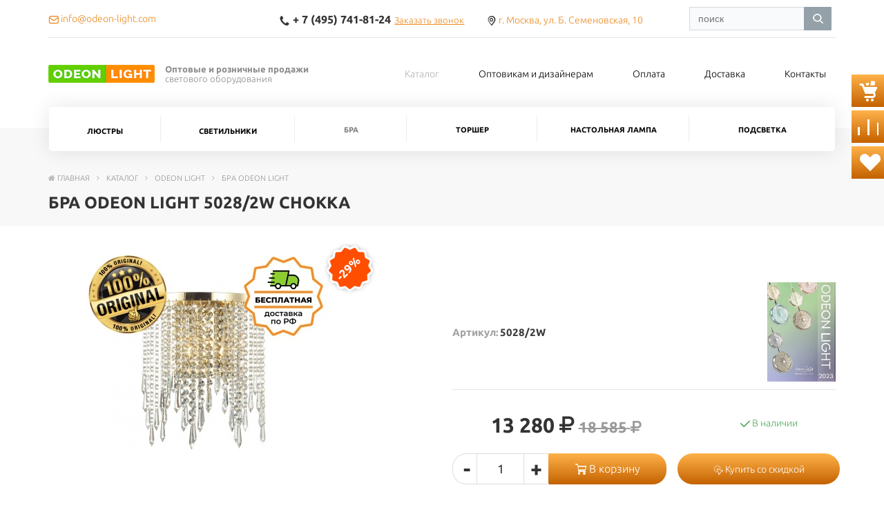

--- FILE ---
content_type: text/html; charset=UTF-8
request_url: https://odeon-light.com/catalog/odeon_light/bra_3/5028_2w_modern_odl23_431_zolotoy_prozrachnyy_metall_khrustal_bra_e14_2_40w_chokka/
body_size: 26707
content:
<!DOCTYPE html>
<html>
	<head>
		
		<title>Бра Odeon Light 5028/2W CHOKKA. Купить в Москве с доставкой по всей России.</title>
		<meta http-equiv="Content-Type" content="text/html; charset=UTF-8" />
<meta name="robots" content="index, follow" />
<meta name="keywords" content="CHOKKA" />
<meta name="description" content="Бра Odeon Light 5028/2W CHOKKA - купить по выгодной цене в интернет-магазине Odeon Light. Большой выбор осветительного оборудования. Гарантия качества. Доставка по всей России" />
<link href="/bitrix/css/main/bootstrap.css?1730299981141508" type="text/css"  rel="stylesheet" />
<link href="/local/templates/.default/components/bitrix/catalog/catalog_all_custom/style.css?17222471332332" type="text/css"  rel="stylesheet" />
<link href="/local/templates/newmarketpro_main/components/bitrix/catalog.element/catalog/style.css?17580548018932" type="text/css"  rel="stylesheet" />
<link href="/local/templates/newmarketpro_main/components/bitrix/catalog.section/catalog_all/style.css?17206877016109" type="text/css"  rel="stylesheet" />
<link href="/local/templates/newmarketpro_main/components/remstroy/cart.add/cart/style.css?1720687701921" type="text/css"  data-template-style="true"  rel="stylesheet" />
<link href="/local/templates/newmarketpro_main/components/bitrix/menu/mobile/style.css?17206877011234" type="text/css"  data-template-style="true"  rel="stylesheet" />
<link href="/local/templates/newmarketpro_main/components/arturgolubev/search.title/template1/style.css?172068770114077" type="text/css"  data-template-style="true"  rel="stylesheet" />
<link href="/local/templates/newmarketpro_main/components/bitrix/menu/top_mobile/style.css?17206877011252" type="text/css"  data-template-style="true"  rel="stylesheet" />
<link href="/bitrix/components/arturgolubev/search.title/templates/.default/style.css?173029996316629" type="text/css"  data-template-style="true"  rel="stylesheet" />
<link href="/local/templates/newmarketpro_main/components/bitrix/menu/top/style.css?17288873231392" type="text/css"  data-template-style="true"  rel="stylesheet" />
<link href="/local/templates/newmarketpro_main/components/bitrix/menu/catalog_top/style.css?17206877012936" type="text/css"  data-template-style="true"  rel="stylesheet" />
<link href="/local/templates/newmarketpro_main/components/bitrix/breadcrumb/main/style.css?1720687701764" type="text/css"  data-template-style="true"  rel="stylesheet" />
<link href="/local/templates/newmarketpro_main/components/bitrix/menu/bottom/style.css?1720687701174" type="text/css"  data-template-style="true"  rel="stylesheet" />
<link href="/local/templates/newmarketpro_main/components/bitrix/search.title/site_search/style.css?17206877011420" type="text/css"  data-template-style="true"  rel="stylesheet" />
<link href="/local/templates/newmarketpro_main/styles.css?17612410481888" type="text/css"  data-template-style="true"  rel="stylesheet" />
<link href="/local/templates/newmarketpro_main/template_styles.css?17633647919941" type="text/css"  data-template-style="true"  rel="stylesheet" />
<script>if(!window.BX)window.BX={};if(!window.BX.message)window.BX.message=function(mess){if(typeof mess==='object'){for(let i in mess) {BX.message[i]=mess[i];} return true;}};</script>
<script>(window.BX||top.BX).message({'JS_CORE_LOADING':'Загрузка...','JS_CORE_NO_DATA':'- Нет данных -','JS_CORE_WINDOW_CLOSE':'Закрыть','JS_CORE_WINDOW_EXPAND':'Развернуть','JS_CORE_WINDOW_NARROW':'Свернуть в окно','JS_CORE_WINDOW_SAVE':'Сохранить','JS_CORE_WINDOW_CANCEL':'Отменить','JS_CORE_WINDOW_CONTINUE':'Продолжить','JS_CORE_H':'ч','JS_CORE_M':'м','JS_CORE_S':'с','JSADM_AI_HIDE_EXTRA':'Скрыть лишние','JSADM_AI_ALL_NOTIF':'Показать все','JSADM_AUTH_REQ':'Требуется авторизация!','JS_CORE_WINDOW_AUTH':'Войти','JS_CORE_IMAGE_FULL':'Полный размер'});</script>

<script src="/bitrix/js/main/core/core.js?1730299971494198"></script>

<script>BX.Runtime.registerExtension({'name':'main.core','namespace':'BX','loaded':true});</script>
<script>BX.setJSList(['/bitrix/js/main/core/core_ajax.js','/bitrix/js/main/core/core_promise.js','/bitrix/js/main/polyfill/promise/js/promise.js','/bitrix/js/main/loadext/loadext.js','/bitrix/js/main/loadext/extension.js','/bitrix/js/main/polyfill/promise/js/promise.js','/bitrix/js/main/polyfill/find/js/find.js','/bitrix/js/main/polyfill/includes/js/includes.js','/bitrix/js/main/polyfill/matches/js/matches.js','/bitrix/js/ui/polyfill/closest/js/closest.js','/bitrix/js/main/polyfill/fill/main.polyfill.fill.js','/bitrix/js/main/polyfill/find/js/find.js','/bitrix/js/main/polyfill/matches/js/matches.js','/bitrix/js/main/polyfill/core/dist/polyfill.bundle.js','/bitrix/js/main/core/core.js','/bitrix/js/main/polyfill/intersectionobserver/js/intersectionobserver.js','/bitrix/js/main/lazyload/dist/lazyload.bundle.js','/bitrix/js/main/polyfill/core/dist/polyfill.bundle.js','/bitrix/js/main/parambag/dist/parambag.bundle.js']);
</script>
<script>(window.BX||top.BX).message({'LANGUAGE_ID':'ru','FORMAT_DATE':'DD.MM.YYYY','FORMAT_DATETIME':'DD.MM.YYYY HH:MI:SS','COOKIE_PREFIX':'BITRIX_SM','SERVER_TZ_OFFSET':'10800','UTF_MODE':'Y','SITE_ID':'s1','SITE_DIR':'/','USER_ID':'','SERVER_TIME':'1768896281','USER_TZ_OFFSET':'0','USER_TZ_AUTO':'Y','bitrix_sessid':'867cb6a19db1a4d3e79ee75ad31778c1'});</script>


<script>BX.setJSList(['/local/templates/newmarketpro_main/components/bitrix/catalog.element/catalog/script.js','/local/templates/newmarketpro_main/components/bitrix/catalog.section/catalog_all/script.js','/local/templates/newmarketpro_main/components/remstroy/cart.add/cart/script.js','/local/templates/newmarketpro_main/components/bitrix/catalog.compare.list/sravnenie/script.js','/local/templates/newmarketpro_main/components/bitrix/catalog.compare.list/fav/script.js','/local/templates/newmarketpro_main/components/bitrix/menu/mobile/script.js','/bitrix/components/arturgolubev/search.title/script.js','/local/templates/newmarketpro_main/components/arturgolubev/search.title/template1/script.js','/local/templates/newmarketpro_main/components/bitrix/menu/top_mobile/script.js','/bitrix/components/arturgolubev/search.title/templates/.default/script.js','/local/templates/newmarketpro_main/components/bitrix/menu/top/script.js','/local/templates/newmarketpro_main/components/bitrix/menu/catalog_top/script.js','/local/templates/newmarketpro_main/components/bitrix/menu/bottom/script.js','/bitrix/components/bitrix/search.title/script.js','/local/templates/newmarketpro_main/components/bitrix/search.title/site_search/script.js']);</script>


<script  src="/bitrix/cache/js/s1/newmarketpro_main/template_ab9a80dfec3234ac1f615ca9be4a6a9d/template_ab9a80dfec3234ac1f615ca9be4a6a9d_v1.js?176885643670483"></script>
<script  src="/bitrix/cache/js/s1/newmarketpro_main/page_6c79795f7b9be61aad30d1f96a6b3f26/page_6c79795f7b9be61aad30d1f96a6b3f26_v1.js?1768856458115838"></script>
<script type="text/javascript">var _ba = _ba || []; _ba.push(["aid", "b5f449dceb8b8a29b87e798bc461a1b8"]); _ba.push(["host", "odeon-light.com"]); (function() {var ba = document.createElement("script"); ba.type = "text/javascript"; ba.async = true;ba.src = (document.location.protocol == "https:" ? "https://" : "http://") + "bitrix.info/ba.js";var s = document.getElementsByTagName("script")[0];s.parentNode.insertBefore(ba, s);})();</script>



		<meta name="viewport" content="width=device-width, initial-scale=1">

	        <script src="/local/templates/newmarketpro_main/js/jquery-1.11.1.min.js"></script>
	        <script src="/local/templates/newmarketpro_main/js/bootstrap.min.js"></script>
	
	        <link href="/local/templates/newmarketpro_main/css/bootstrap.min.css" rel="stylesheet">
	         <link href="//maxcdn.bootstrapcdn.com/font-awesome/4.7.0/css/font-awesome.min.css" rel="stylesheet">
	
	        <!-- <link href="/local/templates/newmarketpro_main/css/main_new.css" rel="stylesheet"> -->
	        <link href="/local/templates/newmarketpro_main/css/print.css" rel="stylesheet">
	
	        <link href="/local/templates/newmarketpro_main/fonts/fonts_icon.css" rel="stylesheet">
	
	
	        <link href="/local/templates/newmarketpro_main/css/slider.css" rel="stylesheet">
	        <link href="/local/templates/newmarketpro_main/css/slider_control.css" rel="stylesheet">

	        <script src="/local/templates/newmarketpro_main/js/jqBootstrapValidation-1.3.7.min.js" charset="utf-8"></script>
	
	        <script src="/local/templates/newmarketpro_main/js/bootstrapValidator.min.js" charset="utf-8"></script>
	        <link href="/local/templates/newmarketpro_main/css/bootstrapValidator.css" rel="stylesheet">

	        <script type="text/javascript" src="/local/templates/newmarketpro_main/js/panel.js"></script>
	        <link rel="stylesheet" type="text/css" href="/local/templates/newmarketpro_main/css/panel_setup.css">
	        <link href="/local/templates/newmarketpro_main/css/media.css" rel="stylesheet">

			<link rel="shortcut icon" type="image/x-icon" href="/favicon.ico">

<script src="https://yastatic.net/share2/share.js"></script>

      <script type="text/javascript">

      $(function() {
      $.fn.scrollToTop = function() {
        $(this).hide().removeAttr("href");
        if ($(window).scrollTop() >= "250") $(this).fadeIn("slow")
          var scrollDiv = $(this);
        $(window).scroll(function() {
          if ($(window).scrollTop() <= "250") $(scrollDiv).fadeOut("slow")
            else $(scrollDiv).fadeIn("slow")
          });

        $(this).click(function() {	
          $("html, body").animate({scrollTop: 0}, "slow")
        })
        }
        });

    $(function() {
      $("#Go_Top").scrollToTop();
    });

  </script>  

	</head>
	
	<body>
		<div id="panel">
					</div>




	

<link href="/local/templates/newmarketpro_main/fonts/fonts_ubuntu.css?1768896281" rel="stylesheet">



<link href="/local/templates/newmarketpro_main/css/style_user.css?1768896281" rel="stylesheet">




<div class="block_fixed">
<div class="cart_b" id="compare_list_count">
<div id="comp_de54929c12f6406c12ce947f19cb482c">
<a href="/cart/">
	<i class="glyph-icon-cart"></i>
    </a>

</div></div>
<div class="cart_b" id="sravn_list_count" >
<a href="/catalog/compare/">
<i class="glyph-icon-compare"></i>
</a>

</div>


<div class="cart_b" id="fav_list_count" >
<a href="/catalog/compare/?fav=Y">
	<i class="glyph-icon-heart" style=" margin-left: 5px;"></i>
</a>

</div>
</div>


<div style=" position: relative;">

<div class=" visible-xs visible-sm hidden-print">









<!-- 						top								-->

<div class="row nm" style="
border-bottom: 1px solid #ddd; 
padding-top: 10px; 
padding-bottom: 10px;
position: fixed;
top: 0;
width: 100%;
background: white;
z-index: 10000;
box-shadow: 0 0 20px rgba(0,0,0, .1)
">

			<div class="col-xs-4"  style=" font-size: 20px">

																<a href="mailto:info@odeon-light.com" target=_blank><span class="fa fa-envelope-o"></span>
				</a>
			</div>

	</div>

<div class="row nm"></div>

<div class="container hidden-xs hidden-sm">
	<div class="row header_top_mobile">
		<div class="col-md-3">
				<a href="mailto:info@odeon-light.com" target=_blank><span class="glyph-icon-mail"></span>
				<span style="color: #5d5c5c; margin-right: 15px">info@odeon-light.com</span></a>														</div>
		<div class="col-md-7 text-center">
									<span class="call_back">
						<span class="glyph-icon-phone"></span> <strong>+ 7 (495) 741-81-24</strong>  <a href="#" data-toggle="modal" data-target="#callback" >Заказать звонок</a>
					</span>
																<span class="glyph-icon-location"></span> 
				<a href="/contacts/" title="г. Москва, ул. Б. Семеновская, 10">
				г. Москва, ул. Б. Семеновская, 10				</a>
										</div>


	</div>
	<hr style="margin: 0; border-top: 1px solid #E5E5E5;">
</div>

<!-- 						.top								-->

<!-- 						logo + menu 						-->


	<div style=" margin: 65px 20px 30px; text-align: center;">

		<table style="max-width: 400px; margin: auto;">
			<tr>
				<td><a href="/"><img src="/upload/iblock/3e7/sdngnk6xwjlfmiwrcnpic5ekw8s8q4zf/logo.png"></a></td>
				<td style=" text-align: left; padding-left: 20px; font-size: 12px;">Оптовые и розничные продажи 
светового оборудования</td>
			</tr>
		</table>

			

	</div>

<!-- 						.logo + menu 						-->


<div class="visible-xs visible-sm">
















































<nav class="navbar menu_mobile" role="navigation">
	<div class="navbar-header" style="padding-left: 5px;">
	<table style="width: 85%;">
			<tr>
				<td style="width: 50%;">

					<button type="button" onclick="hideAnotherMenu('catalog')" class="navbar-toggle" data-toggle="collapse" data-target="#catalog">
						<i class="glyph-icon-view_tile"></i> Каталог					</button>

					<button type="button" onclick="hideAnotherMenu('menu_about')" class="navbar-toggle" data-toggle="collapse" data-target="#menu_about">
						<i class="glyph-icon-view_text"></i> Меню					</button>			
				</td>
				<td align="right" style="">

		<div class="text-right" style="padding-bottom: 10px; width:125%;">
			<div id="smart-title-search" class="bx-searchtitle ">
	<form action="/search/index.php">
		<div class="bx-input-group">
			<input id="smart-title-search-input" placeholder="поиск" type="text" name="q" value="" autocomplete="off" class="bx-form-control"/>
			<span class="bx-input-group-btn">
				<span class="bx-searchtitle-preloader view" id="smart-title-search_preloader_item"></span>
				<button class="" type="submit" name="s"></button>
			</span>
		</div>
	</form>
	
	<!--'start_frame_cache_GLdrzS'-->			<!--'end_frame_cache_GLdrzS'--></div>



<script>
	BX.ready(function(){
		new JCTitleSearchAG({
			// 'AJAX_PAGE' : '/your-path/fast_search.php',
			'AJAX_PAGE' : '/catalog/odeon_light/bra_3/5028_2w_modern_odl23_431_zolotoy_prozrachnyy_metall_khrustal_bra_e14_2_40w_chokka/',
			'CONTAINER_ID': 'smart-title-search',
			'INPUT_ID': 'smart-title-search-input',
			'PRELODER_ID': 'smart-title-search_preloader_item',
			'MIN_QUERY_LEN': 2
		});
		
			});
</script>		</div>					
				</td>
			</tr>
		</table>



	</div>


	<div class="navbar-collapse collapse  text-center" id="menu_about" style="height: 1px;">
		<!-- <ul class="list-inline top_menu_mobile"> -->
 <ul class="list-unstyled top_menu_mobile" style=" margin: 0 -15px; padding: 15px 0;">
			
			
					
										<li class="active"><a href="/catalog/odeon_light/" class="root-item-selected" style="padding-bottom: 10px;">Каталог</a></li>
					
					
					
					
								
			
					
										<li class=""><a href="/optovikam-i-dizayneram/" class="root-item" style="padding-bottom: 10px;">Оптовикам и дизайнерам</a></li>
					
					
					
					
								
			
					
										<li class=""><a href="/oplata/" class="root-item" style="padding-bottom: 10px;">Оплата</a></li>
					
					
					
					
								
			
					
										<li class=""><a href="/dostavka/" class="root-item" style="padding-bottom: 10px;">Доставка</a></li>
					
					
					
					
								
			
					
										<li class=""><a href="/contacts/" class="root-item" style="padding-bottom: 10px;">Контакты</a></li>
					
					
					
					
					
</ul>
	
	</div>



			<!-- <div class="navbar-collapse collapse"> -->

	<div class="navbar-collapse1 collapse" id="catalog" style="height: 1px;">

		<ul class="nav navbar-nav">
			<!-- <ul class="nav nav-justified"> -->
						
			
						<li class="dropdown ">
				<a href="#" class="dropdown-toggle"  data-toggle="dropdown" href="#" aria-expanded="false">
					Люстры 
				</a>
				<ul class="dropdown-menu">
					
					
					
								
			
					
										<li class=""><a href="/catalog/odeon_light/lyustra_podvesnaya/" >Люстра подвесная</a></li>
					
					
					
					
								
			
					
										<li class=""><a href="/catalog/odeon_light/lyustra_potolochnaya/" >Люстра потолочная</a></li>
					
					
					
					
											</ul></li>			
			
						<li class="dropdown ">
				<a href="#" class="dropdown-toggle"  data-toggle="dropdown" href="#" aria-expanded="false">
					Светильники 
				</a>
				<ul class="dropdown-menu">
					
					
					
								
			
					
										<li class=""><a href="/catalog/odeon_light/podvesnoy_svetilnik_1/" >Подвесной светильник</a></li>
					
					
					
					
								
			
					
										<li class=""><a href="/catalog/odeon_light/nastennyy_svetilnik_1/" >Настенный светильник</a></li>
					
					
					
					
								
			
					
										<li class=""><a href="/catalog/odeon_light/ulichnye_svetilniki/" >Уличные светильники</a></li>
					
					
					
					
								
			
					
										<li class=""><a href="/catalog/odeon_light/svetilniki_potolochnye/" >Светильники потолочные</a></li>
					
					
					
					
											</ul></li>			
			
					
										<li class="active"><a href="/catalog/odeon_light/bra_3/" class="root-item-selected" style="padding-bottom: 10px;">Бра</a></li>
					
					
					
					
								
			
					
										<li class=""><a href="/catalog/odeon_light/torsher_1/" class="root-item" style="padding-bottom: 10px;">Торшер</a></li>
					
					
					
					
								
			
					
										<li class=""><a href="/catalog/odeon_light/nastolnaya_lampa_2/" class="root-item" style="padding-bottom: 10px;">Настольная лампа</a></li>
					
					
					
					
								
			
					
										<li class=""><a href="/catalog/odeon_light/podsvetka_1/" class="root-item" style="padding-bottom: 10px;">Подсветка</a></li>
					
					
					
					
					


					
					<!-- </div> -->
					<!-- </div> -->
				</nav>


				

	<script>
		function hideAnotherMenu(whatPressed){
			if(whatPressed == "menu_about"){
				if(document.getElementById("catalog").classList.contains("in")){
					document.getElementById("catalog").classList.remove("in");
				}
			}
			else if(whatPressed == "catalog"){
				if(document.getElementById("menu_about").classList.contains("in")){
					document.getElementById("menu_about").classList.remove("in");
				}	
			}
		}
	</script>

</div>

<!-- 							styles									 -->

<style>
	.header_top_mobile>div {
		padding-top: 10px;
		height: 40px;
		/*border-bottom: #E5E5E5 1px solid;*/
		color: #5d5c5c;
		font-size: 14px;
	}

	.header_top_mobile .call_back strong{
		font-size: 16px;
		margin: 0 2px;
	}

	.header_top_mobile .call_back a{
		font-size: 13px;
		text-decoration: underline;
		margin-right: 30px;
	}

	.header_top_mobile .fa{
		margin: 0 3px;
		font-size: 18px;
	}

	.header {
		margin-top: 25px;
		margin-bottom: 30px;
	}

	.header, .logo, .header_top_mobile {
		display: flex;
		-webkit-align-items: center;
		align-items: center;
	}


	.logo {
		font-size: 13px;
		color: #8c8c8c;
		line-height: normal;

	}

	.logo img { margin-right: 15px; }

</style>

<!-- 							.styles									 -->





</div>
<div class=" hidden-sm hidden-xs">
</div>

<div class="hidden-xs hidden-sm hidden-print light"  id="changeMe"> <!-- new -->



<!-- 						top								-->
<div style=" ">
<div class="container">
	<div class="row header_top">
		<div class="col-md-3">
				<a href="mailto:info@odeon-light.com" target=_blank><span class="glyph-icon-mail"></span>
				<span style="margin-right: 15px">info@odeon-light.com</span></a>														</div>
		<div class="col-md-7 text-center">
									<span class="call_back">
						<span class="glyph-icon-phone"></span> <strong>+ 7 (495) 741-81-24</strong>  <a href="#" data-toggle="modal" data-target="#callback" >Заказать звонок</a>
					</span>
																<span class="glyph-icon-location"></span> 
				<a href="/contacts/" title="г. Москва, ул. Б. Семеновская, 10">
				г. Москва, ул. Б. Семеновская, 10				</a>
										</div>

		<div class="col-md-2 text-right" style="width: 20%; height: 30%; padding: 0px 20px 10px 0px;">
				<div id="smart-title-search1" class="bx-searchtitle ">
	<form action="/search/index.php">
		<div class="bx-input-group">
			<input id="smart-title-search-input1" placeholder="поиск" type="text" name="q" value="" autocomplete="off" class="bx-form-control"/>
			<span class="bx-input-group-btn">
				<span class="bx-searchtitle-preloader view" id="smart-title-search1_preloader_item"></span>
				<span class="bx-searchtitle-clear" id="smart-title-search1_clear_item"></span>
								<button class="" type="submit" name="s"></button>
			</span>
		</div>
	</form>
	
	<!--'start_frame_cache_0kF5s6'-->			<!--'end_frame_cache_0kF5s6'--></div>

<script>
	BX.ready(function(){
		new JCTitleSearchAG({
			// 'AJAX_PAGE' : '/your-path/fast_search.php',
			'AJAX_PAGE' : '/catalog/odeon_light/bra_3/5028_2w_modern_odl23_431_zolotoy_prozrachnyy_metall_khrustal_bra_e14_2_40w_chokka/',
			'CONTAINER_ID': 'smart-title-search1',
			'INPUT_ID': 'smart-title-search-input1',
			'PRELODER_ID': 'smart-title-search1_preloader_item',
			'CLEAR_ID': 'smart-title-search1_clear_item',
			'VOICE_ID': '',
			'POPUP_HISTORY': 'N',
			'POPUP_HISTORY_TITLE': 'История поиска: ',
			'PAGE': '#SITE_DIR#search/index.php',
			'MIN_QUERY_LEN': 2
		});
		
			});
</script>

<div class="col-md-12" style=" display: none;">
					
<div class="searchform_top">

					</div>
				</div>





				<!-- 						edit_element					 -->

				
				<!-- 						edit_element					 -->

		</div>
	</div>
	<hr style="margin: 0; border-top: 1px solid #E5E5E5;">
</div>

<!-- 						.top								-->

<!-- 						logo + menu 						-->

<div class="container"  style=" margin-bottom: 20px">

	<div class="row header">
		<div class="col-md-5 logo">
			<a href="/"><img src="/upload/iblock/3e7/sdngnk6xwjlfmiwrcnpic5ekw8s8q4zf/logo.png" class="light"><img src="/upload/iblock/78f/iiqbzyy106kja4hhlx1dm3oj16ulzdcl/bbee5bd829b541f109db9b7eb362bf8d.png" class="dark"></a> <span><b>Оптовые и розничные продажи</b> <br>светового оборудования</span>
		</div>

		<div class="col-md-7 text-right  hidden-xs">
			<div class="menu_top_about">
								<div> 

<!-- <ul class="nav navbar-nav"> -->
<ul class="nav nav-justified">



	
	
		
							<li class="active"  ><a href="/catalog/odeon_light/" class="root-item-selected" style="padding-bottom: 10px;">Каталог</a></li>
			
		
		
		





	
	
		
							<li class=""  ><a href="/optovikam-i-dizayneram/" class="root-item" style="padding-bottom: 10px;">Оптовикам и дизайнерам</a></li>
			
		
		
		





	
	
		
							<li class=""  ><a href="/oplata/" class="root-item" style="padding-bottom: 10px;">Оплата</a></li>
			
		
		
		





	
	
		
							<li class=""  ><a href="/dostavka/" class="root-item" style="padding-bottom: 10px;">Доставка</a></li>
			
		
		
		





	
	
		
							<li class=""  ><a href="/contacts/" class="root-item" style="padding-bottom: 10px;">Контакты</a></li>
			
		
		
		





	</ul>

			</div>		
		</div>

		</div>
	</div>		
</div>
<!-- 						.logo + menu 						-->
</div>



<!-- 							styles									 -->

<style>
	.header_top>div {
		padding-top: 10px;
		height: 40px;
		font-size: 14px;
	}

	.header_top .call_back strong{
		font-size: 16px;
		margin: 0 2px;
	}

	.header_top .call_back a{
		font-size: 13px;
		text-decoration: underline;
		margin-right: 30px;
	}

	.header_top .fa{
		margin: 0 3px;
		font-size: 18px;
	}

	.header {
		margin-top: 25px;
		margin-bottom: 30px;
	}

	.header, .logo, .header_top {
		display: flex;
		-webkit-align-items: center;
		align-items: center;
	}


	.logo {
		font-size: 13px;
		color: #8c8c8c;
		line-height: normal;

	}

	.logo img { margin-right: 15px; }

</style>

<!-- 							.styles									 -->
































</div>



<div class="hidden-xs hidden-sm">

<div id="main_menu" class="default_main_menu">
<div style=" ">
<div class="container" style="
margin-top: -30px;
" >
<div class="main_menu_gorizontal">


    <!-- <ul class="nav navbar-nav"> -->
<div class="navbar  yamm">
    <!-- <div id="navbar-collapse-grid" class="navbar-collapse collapse"> -->
    <ul class="nav nav-justified">
                
        
        
                <li class="dropdown hover yamm-fw "   style=" position: static;" >
                            <span class="dropdown-toggle" aria-expanded="true">
                            Люстры                        </span>
                        <ul class="dropdown-menu">
                
            
                                

                                                        
        
        
                
                                    <div class="col-md-3 "><a
                            href="/catalog/odeon_light/lyustra_podvesnaya/" >

                        <table>
                            <tr>
                                <td class="img"
                                    style="background: url('/upload/iblock/40d/2go5de7ct6pcn3eb5fq2iocpz1x4vocv/Люстра подвесная.jpeg') no-repeat center center; background-size: contain; ">
                                    <!-- <img src="/upload/iblock/40d/2go5de7ct6pcn3eb5fq2iocpz1x4vocv/Люстра подвесная.jpeg" alt=""> -->
                                </td>
                                <td style="padding-left: 20px;">Люстра подвесная</td>
                            </tr>
                        </table>

                    </a></div>
                
                
                
                                

                                                        
        
        
                
                                    <div class="col-md-3 "><a
                            href="/catalog/odeon_light/lyustra_potolochnaya/" >

                        <table>
                            <tr>
                                <td class="img"
                                    style="background: url('/upload/iblock/9a9/wl1n4iwyuvz2dpun7l20fnelcjc70vs7/Люстра потолочная.jpeg') no-repeat center center; background-size: contain; ">
                                    <!-- <img src="/upload/iblock/9a9/wl1n4iwyuvz2dpun7l20fnelcjc70vs7/Люстра потолочная.jpeg" alt=""> -->
                                </td>
                                <td style="padding-left: 20px;">Люстра потолочная</td>
                            </tr>
                        </table>

                    </a></div>
                
                
                
                                

                                                        
                </ul></li>        
        
                <li class="dropdown hover yamm-fw "   style=" position: static;" >
                            <span class="dropdown-toggle" aria-expanded="true">
                            Светильники                        </span>
                        <ul class="dropdown-menu">
                
            
                                

                                                        
        
        
                
                                    <div class="col-md-3 "><a
                            href="/catalog/odeon_light/podvesnoy_svetilnik_1/" >

                        <table>
                            <tr>
                                <td class="img"
                                    style="background: url('/upload/iblock/6fd/l6kywy99698tv6xe6ez61vc8es07je42/Подвесной светильник.jpeg') no-repeat center center; background-size: contain; ">
                                    <!-- <img src="/upload/iblock/6fd/l6kywy99698tv6xe6ez61vc8es07je42/Подвесной светильник.jpeg" alt=""> -->
                                </td>
                                <td style="padding-left: 20px;">Подвесной светильник</td>
                            </tr>
                        </table>

                    </a></div>
                
                
                
                                

                                                        
        
        
                
                                    <div class="col-md-3 "><a
                            href="/catalog/odeon_light/nastennyy_svetilnik_1/" >

                        <table>
                            <tr>
                                <td class="img"
                                    style="background: url('/upload/iblock/ffc/lflk3bc0mtoi66lxud6mt7q7izkw5luy/Настенный светильник.jpeg') no-repeat center center; background-size: contain; ">
                                    <!-- <img src="/upload/iblock/ffc/lflk3bc0mtoi66lxud6mt7q7izkw5luy/Настенный светильник.jpeg" alt=""> -->
                                </td>
                                <td style="padding-left: 20px;">Настенный светильник</td>
                            </tr>
                        </table>

                    </a></div>
                
                
                
                                

                                                        
        
        
                
                                    <div class="col-md-3 "><a
                            href="/catalog/odeon_light/ulichnye_svetilniki/" >

                        <table>
                            <tr>
                                <td class="img"
                                    style="background: url('/upload/iblock/a0e/2ut6hswa60jy4065er55sw7f886bn9mj/Уличный светильник.jpeg') no-repeat center center; background-size: contain; ">
                                    <!-- <img src="/upload/iblock/a0e/2ut6hswa60jy4065er55sw7f886bn9mj/Уличный светильник.jpeg" alt=""> -->
                                </td>
                                <td style="padding-left: 20px;">Уличные светильники</td>
                            </tr>
                        </table>

                    </a></div>
                
                
                
                                

                                                        
        
        
                
                                    <div class="col-md-3 "><a
                            href="/catalog/odeon_light/svetilniki_potolochnye/" >

                        <table>
                            <tr>
                                <td class="img"
                                    style="background: url('/upload/iblock/d1e/rmvmcu94gbrmjiqc6gjvw713vf94lg9b/Потолочный светильник.jpeg') no-repeat center center; background-size: contain; ">
                                    <!-- <img src="/upload/iblock/d1e/rmvmcu94gbrmjiqc6gjvw713vf94lg9b/Потолочный светильник.jpeg" alt=""> -->
                                </td>
                                <td style="padding-left: 20px;">Светильники потолочные</td>
                            </tr>
                        </table>

                    </a></div>
                
                
                
                                

                                                        
                </ul></li>        
        
                
                                            <li class="active" >
                                            <a href="/catalog/odeon_light/bra_3/"
                           class="root-item-selected"
                           style="padding-bottom: 10px;">

                            Бра
                        </a>
                                    </li>
                
                
                
                                

                                                        
        
        
                
                                            <li class="" >
                                            <a href="/catalog/odeon_light/torsher_1/"
                           class="root-item"
                           style="padding-bottom: 10px;">

                            Торшер
                        </a>
                                    </li>
                
                
                
                                

                                                        
        
        
                
                                            <li class="" >
                                            <a href="/catalog/odeon_light/nastolnaya_lampa_2/"
                           class="root-item"
                           style="padding-bottom: 10px;">

                            Настольная лампа
                        </a>
                                    </li>
                
                
                
                                

                                                        
        
        
                
                                            <li class="" >
                                            <a href="/catalog/odeon_light/podsvetka_1/"
                           class="root-item"
                           style="padding-bottom: 10px;">

                            Подсветка
                        </a>
                                    </li>
                
                
                
                                

                                                
                
                
    </ul>
    
    
    <!-- </div> -->
</div>




<script>

    $(document).ready(function () {

        var $total_price = $("#main_menu");

        $(window).scroll(function () {
            if ($(this).scrollTop() > 100 && $total_price.hasClass("default_main_menu")) {
                $total_price.removeClass("default_main_menu").addClass("fixed_main_menu");
            } else if ($(this).scrollTop() <= 100 && $total_price.hasClass("fixed_main_menu")) {
                $total_price.removeClass("fixed_main_menu").addClass("default_main_menu");
            }
        });//scroll
    });
</script></div>
</div>
</div>
</div>
<!--  style=" margin-top: -30px;" -->


<style>
	
.fixed_main_menu {
	position: fixed;
	top: 0;
	margin: auto;
	z-index: 200000000;
	background: white;
	width: 100%;
		top: 27px;
	}
.fixed_main_menu .main_menu_gorizontal>div>ul, .fixed_main_menu .main_menu_gorizontal>div>div>ul
{
	box-shadow: none !important
}

.fixed_main_menu>div { 
background: white;
height: 67px;
box-shadow: 0 0 20px rgba(0,0,0, .1)
 }

.fixed_main_menu .main_menu_gorizontal {
/*	margin-left: -40px;
	margin-right: -40px;*/
}

</style>
</div>




<div class="title_page_main">
  <div class="container">
  	<div class="row">

  	<div class="col-md-12">

      <link href="/bitrix/css/main/font-awesome.css?173029998128777" type="text/css" rel="stylesheet" />
<div class="bx-breadcrumb">
			<div class="bx-breadcrumb-item" id="bx_breadcrumb_0" itemscope="" itemref="bx_breadcrumb_1"><i class="fa fa-home"></i><a href="/" title="Главная" itemprop="url"><span itemprop="title">Главная</span></a>
			</div>
			<div class="bx-breadcrumb-item" id="bx_breadcrumb_1" itemscope="" itemprop="child" itemref="bx_breadcrumb_2"><i class="fa fa-angle-right"></i><a href="/catalog/" title="Каталог" itemprop="url"><span itemprop="title">Каталог</span></a>
			</div>
			<div class="bx-breadcrumb-item" id="bx_breadcrumb_2" itemscope="" itemprop="child" itemref="bx_breadcrumb_3"><i class="fa fa-angle-right"></i><a href="/catalog/odeon_light/" title="ODEON LIGHT" itemprop="url"><span itemprop="title">ODEON LIGHT</span></a>
			</div>
			<div class="bx-breadcrumb-item" id="bx_breadcrumb_3" itemscope="" itemprop="child"><i class="fa fa-angle-right"></i><a href="/catalog/odeon_light/bra_3/" title="Бра Odeon Light " itemprop="url"><span itemprop="title">Бра Odeon Light </span></a>
			</div><div style="clear:both"></div></div></div>

  		<div class="col-md-12">



      <h1>
        Бра Odeon Light 5028/2W CHOKKA
      </h1>
 <!-- </div> -->
</div>
</div>
</div>
</div>


	<div class="container">
				<div>
		<div>
		
<div class="row">


	<div class="col-md-12">
	<!-- <div class="col-md-9 col-xs-12"> -->
<!--'start_frame_cache_qepX1R'-->

<script>
	function sravn_tov(id, id_block)
{
  var chek = document.getElementById('sravn_'+id);
    if (chek.checked)
        {
        //��������
        var AddedGoodId = id;
            $.get("/local/ajax/list_compare.php",
            { 
                action: "ADD_TO_COMPARE_LIST", id: AddedGoodId, id_block: id_block},
                function(data) {
	        $("#sravn_list_count").html(data);
        	}
        );
        }
    else
       {
        //�������
        var AddedGoodId = id;
            $.get("/local/ajax/list_compare.php",
            { 
                action: "DELETE_FROM_COMPARE_LIST", id: AddedGoodId, id_block: id_block},
                function(data) {
	        $("#sravn_list_count").html(data);
            }
            );
    }
}
	function fav_tov(id_fav, id_block)
{
  var chek = document.getElementById('favid_'+id_fav);
    if (chek.checked)
        {
        //��������
        var AddedGoodId_fav = id_fav;
            $.get("/local/ajax/list_fav.php",
            { 
                action: "ADD_TO_COMPARE_LIST", id: AddedGoodId_fav, id_block: id_block},
                function(data) {
	        $("#fav_list_count").html(data);
        	}
        );
        }
    else
       {
        //�������
        var AddedGoodId_fav = id_fav;
            $.get("/local/ajax/list_fav.php",
            { 
                action: "DELETE_FROM_COMPARE_LIST", id: AddedGoodId_fav, id_block: id_block},
                function(data) {
	        $("#fav_list_count").html(data);
            }
            );
    }
}
</script>	

<div class="bx_item_detail " id="">
	<div class="row">
		<div class="col-md-5"> <!-- col-md-offset-1 -->


									<div class="skidka_tovar_one">
				<div>-29%</div>
			</div>
			
	
 	<div class="shildiki_detail">
		
		
		
				
	</div>


<a class="" href="/upload/resize_cache/iblock/114/bqk3ud7s7zog7tz3w0vb4ckg1kfsz1y9/350_350_0498128f9178eb2cb6e72d95d475651ca/66b3f93682634eadb25c8a2655aadbfb.jpeg" data-gallery="">
<img  src="/upload/resize_cache/iblock/114/bqk3ud7s7zog7tz3w0vb4ckg1kfsz1y9/350_350_0498128f9178eb2cb6e72d95d475651ca/66b3f93682634eadb25c8a2655aadbfb.jpeg" alt="бра odeon light 5028/2w chokka" title="бра odeon light 5028/2w chokka"
class="img-responsive" style=" margin: auto; max-height: 350px;">
	</a>

<div class="photo_more text-center">
		<!-- <div class="row" style="padding: 0 13px;"> -->

		
				
				<div class="more_pict b" style="padding: 3px;">
				<a class="" href="/upload/iblock/84b/nzcqkk3m61e8cxdp5r6i3wdpe66tbo1q/0045193_1.jpg" data-gallery>
				<img border="0" class="img-responsive"  src="/upload/resize_cache/iblock/84b/nzcqkk3m61e8cxdp5r6i3wdpe66tbo1q/200_200_2/0045193_1.jpg" /></a>
				</div>

		
				
				<div class="more_pict b" style="padding: 3px;">
				<a class="" href="/upload/iblock/f4a/cfleaj51g85857lqxdi6t8039c6sgbyr/0045193_8.jpg" data-gallery>
				<img border="0" class="img-responsive"  src="/upload/resize_cache/iblock/f4a/cfleaj51g85857lqxdi6t8039c6sgbyr/200_200_2/0045193_8.jpg" /></a>
				</div>

		
<!-- </div> -->




		</div>


<!-- The Bootstrap Image Gallery lightbox, should be a child element of the document body -->
<div id="blueimp-gallery" class="blueimp-gallery" data-use-bootstrap-modal="false">
    <!-- The container for the modal slides -->
    <div class="slides"></div>
    <!-- Controls for the borderless lightbox -->
    <h3 class="title" style="display: block;"></h3>
    <a class="prev" style="font-size: 37px; display: block;"><i class="glyph-icon-arrow_offset_left" style="margin-left: -4px;"></i></a>
    <a class="next" style="font-size: 37px; display: block;"><i class="glyph-icon-arrow_offset_right" style="margin-right: -4px;"></i></a>
    <a class="close" style="display: block;"><i class="glyph-icon-cancel"></i></a>
    <a class="play-pause"></a>
    <!-- <ol class="indicator"></ol> -->
    <!-- The modal dialog, which will be used to wrap the lightbox content -->
    <div class="modal fade">
        <div class="modal-dialog">
            <div class="modal-content">
                <div class="modal-header">
                    <button type="button" class="close" aria-hidden="true">&times;</button>
                    <h4 class="modal-title"></h4>
                </div>
                <div class="modal-body next"></div>
                <div class="modal-footer">
                    <a href=# class="next pull-left" style="font-size: 40px;">
                        <i class="fa fa-arrow-circle-left"></i>
                    </a>
                    <a href=# class="next pull-right" style="font-size: 40px;">
                        <i class="fa fa-arrow-circle-right"></i>
                    </a>
                </div>
            </div>
        </div>
    </div>
</div>
	
<link rel="stylesheet" href="/local/templates/newmarketpro_main/css/blueimp-gallery.min.css">
<link rel="stylesheet" href="/local/templates/newmarketpro_main/css/bootstrap-image-gallery.css">

<script src="/local/templates/newmarketpro_main/js/jquery.blueimp-gallery.min.js"></script>
<script src="/local/templates/newmarketpro_main/js/bootstrap-image-gallery.js"></script>
<script src="/local/templates/newmarketpro_main/js/blueimp-gallery-fullscreen.js"></script>
<script src="/local/templates/newmarketpro_main/js/blueimp-gallery-indicator.js"></script>

</div>













<div class="col-md-6  col-md-offset-1"> <!-- col-md-offset-1 -->
<img src="" >
 <!-- ���� ���� � ���������� -->
		<table width="100%" style=" margin-top: 20px">
			<tr>
								<td align="left" class="artikul_detail">
				<span>Артикул: </span> 5028/2W				</td>
								<td align="right">
                        <a href="/upload/ODEON_LIGHT_2023.pdf" target="_blank">
            <img src="/images/odeon.jpeg" class="pict_brend" alt="booklet odeon_light">
    </a>
    				</td>
			</tr>
		</table>
<hr style=" margin-bottom: 30px; margin-top: 10px;">

			<div class="cena_kol">
				

								<table class="price">
					<tr>
						<td>
						<div >

								<div class="item_price">

									
									<div class="item_current_price">
										<input type="hidden" id = 'price_83071' value = '13280'>
										<input type="hidden" id = 'price_old_83071' value = '18585.00'>


										<div id="img">
											<span id="summa_83071">13 280 </span>  <i class="fa fa-rub"></i>
										</div>

										<span class="old_price_catalog"  style="text-decoration: line-through;"><span  id="summa_old_83071"s>18 585</span> <i class="fa fa-rub"></i> </span>

									</div>
									
			

																			<div class="item_economy_price" id="" style="display: none"></div>
																		</div>								
						</div>		
					
						</td>
						<td align=right>
								
									<div class="v_nalichii">
						<i class="glyph-icon-check"></i> В наличии											</div>
				
						</td>

					</tr>
				</table>


		<div class="item_info_section">
									<div class="item_buttons vam">
						
<!-- ���������� � ������� -->

<div class="row">
	<div class="col-md-7">
						<table width="100%">
							<tr>
								<td width="45%">
									
									<!-- <input id="kol" type="number" style="border: 1px #ddd solid; padding: 0; font-size: 18px; text-align: center;  width: 100%; line-height: 23pt;" value="1" min="1" autofocus pattern="[0-9]*"> -->
    
    <div class="input-group kol_tovar_plus_minus">
        <span class="input-group-btn">
        <button class="btn value-control" onclick = 'onButton("minus", 83071)' style=" border-radius: 20px 0 0 20px; padding-left: 15px; border: 1px solid #ddd; border-right: none;">-</button></span>
        <input type="number" value="1" class="form-control" id="kol_83071"  min="1" pattern="[0-9]*" style="text-align: center;" oninput = 'countingFunc(83071)'>
        <span class="input-group-btn"><button class="btn value-control" onclick = 'onButton("plus", 83071)' style=" border: 1px solid #ddd; border-right: none; border-left: none;">+</button></span>
    </div>
								</td>
								<td width="55%">

    <a class="btn btn-default car tt" autocomplete="off" id="compareid_83071" onclick="compare_tov_(83071,13280);" style="width: 100%; border-radius: 0 20px 20px 0;">
    <i class="glyph-icon-cart_hollow"></i> В корзину</a>
									
								</td>
							</tr>
						</table>		

	</div>

	<div class="col-md-5">
							<a class="btn btn-default border tt-box" href="#" data-toggle="modal" data-target="#callback_zakaz_New_83071" rel="nofollow">
							<i class="glyph-icon-one_click"></i> Купить со скидкой						</a>	
	</div>
</div>



	<script>

/*������� ��������*/
	function countingFunc(id){

		var editkol = document.getElementById('kol_'+id).value;
		var AddedGoodId = id;
		// $.get("/local/ajax/edit_cart.php",
		// 	{action: "ADD_TO_COMPARE_LIST", id: AddedGoodId, kol: editkol},

		var sum = (document.getElementById('price_'+id).value*document.getElementById('kol_'+id).value)+"";
		document.getElementById('summa_'+id).innerHTML = sum.replace(/(\d)(?=(\d\d\d)+([^\d]|$))/g, '$1 ');

		var sum_old = (document.getElementById('price_old_'+id).value*document.getElementById('kol_'+id).value)+"";
		document.getElementById('summa_old_'+id).innerHTML = sum_old.replace(/(\d)(?=(\d\d\d)+([^\d]|$))/g, '$1 ');		

	}

	function onButton(arg, id){
		
		if(arg == 'plus'){
			document.getElementById('kol_'+id).value++;
		}

		if(arg == 'minus' && document.getElementById('kol_'+id).value > 1){
			document.getElementById('kol_'+id).value--;
		}
		countingFunc(id);

	}


	function compare_tov_(id, price)
{
  // var chek = document.getElementById('compareid_'+id);
  var addkol = document.getElementById('kol_'+id).value;
  
  // alert('a');

        //��������
        var AddedGoodId = id;
        var addprice = price;
            $.get("/local/ajax/add_cart.php",
            { 
                action: "ADD_TO_COMPARE_LIST", id: AddedGoodId, price: addprice, kol: addkol},
                function(data) {
	        $("#compare_list_count").html(data);
        	}
        );
        }

	</script>

						

				
											</div>
					

				<!-- </div> -->
			</div>
		</div>
		<!-- </div> -->

		<hr>
	
	<table class="fav_sravn" width="100%" id="show_kompz_fav">
		<tr>
			<td>
		<div class="btn-group" data-toggle="buttons">
		<label class="btn " style="padding: 0; margin: 0;">
			<input style="display: none; padding: 0; margin: 0;" 
			 
			type="checkbox" 
			autocomplete="off" 
			id="sravn_83071" 
			onchange="sravn_tov(83071,29);"
			>
			<i class="glyph-icon-compare"></i> Сравнить		</label>
	</div>


			</td>
			<td>

		

			<!-- <i class="glyph-icon-heart"></i> В избранное  -->
	<div class="btn-group" data-toggle="buttons">
		<label class="btn " style="padding: 0; margin: 0;">
			<input style="display: none;" checked type="checkbox" autocomplete="off" id="favid_83071" onchange="fav_tov(83071,29);">
			<i class="glyph-icon-heart"></i> В избранное 		</label>
	</div>	

			</td>

			<td>

<script type="text/javascript">(function() {
  if (window.pluso)if (typeof window.pluso.start == "function") return;
  if (window.ifpluso==undefined) { window.ifpluso = 1;
    var d = document, s = d.createElement('script'), g = 'getElementsByTagName';
    s.type = 'text/javascript'; s.charset='UTF-8'; s.async = true;
    s.src = ('https:' == window.location.protocol ? 'https' : 'http')  + '://share.pluso.ru/pluso-like.js';
    var h=d[g]('body')[0];
    h.appendChild(s);
  }})();</script>

<div class="dropdown">
  <span data-toggle="dropdown" href="#"><i class="fa fa-share-alt"></i> Поделиться</span>
  <ul class="dropdown-menu social" role="menu" aria-labelledby="dLabel">
<div class="pluso" data-background="white" data-options="big,square,multiline,vertical,nocounter,theme=04" data-services="vkontakte,odnoklassniki,facebook,twitter,google,googlebookmark"></div> 

<div class="ya-share2" data-curtain data-shape="round" data-services="vkontakte,odnoklassniki,telegram,whatsapp"></div>

  </ul>
</div>

			</td>
		</tr>
	</table>

</div>
		</div>

	<hr>

<div class="plashka">
		<div>
				<a class="black" target="_blank" href="/dostavka/">				<table>
					<tr>
						<td><img src="/upload/iblock/650/46im77v061qtrqyon2q7pw61o8kc43if/c5a27c783ef080bbb30cfb1430ad43f1.png" alt=""></td>
						<td> <strong>Бесплатная доставка по РФ</strong><br></td>
					</tr>
				</table></a>
		</div>
		<div>
				<a class="black" target="_blank" href="/oplata/">				<table>
					<tr>
						<td><img src="/upload/iblock/69b/xocvq02bl63304zjx1u0lxnxhq844p4x/f15b626312d37a4d47f0fb9b194afdbe.png" alt=""></td>
						<td> <strong>Оплата</strong><br></td>
					</tr>
				</table></a>
		</div>
		<div>
				<a class="black" target="_blank" href="/optovikam-i-dizayneram/">				<table>
					<tr>
						<td><img src="/upload/iblock/29f/n2hsyghxlre24poj20d0ruesueixzeg9/e837c36c-fddd-44ab-b766-1645890242e5.png" alt=""></td>
						<td><strong>Оптовикам и Дизайнерам</strong><br></td>
					</tr>
				</table></a>
		</div>		
</div>

<div class="row nm"></div>



	<div class="row nm" style="padding-bottom: 30px;">

	</div>
<div class="catalog_info_more">
	
	<!-- 					�������������					 -->
		
	<div class="catalog_info_tab">
		<!-- Nav tabs -->
		<ul class="list-inline tab_catalog_index" style=" float: left; margin-bottom: 20px;">
			<li class="active">
			<a href="#opisanie" aria-controls="opisanie" role="tab" data-toggle="tab" class=" btn btn-group">Описание</a>
			</li>
						<li>
			<a href="#khar" aria-controls="khar" role="tab" data-toggle="tab" class=" btn btn-group">Характеристики</a>
			</li>
						<!--
					-->
		
			</ul>
</div>
<div class="row nm"></div>
	
		<!-- Tab panes -->
		<div class="col-md-12 tab-content">
	
			<!-- �������� -->
	
	
			<div role="tabpanel" class="tab-pane more_content active" id="opisanie">
			<!-- <div role="tabpanel" class="tab-pane more_content " id="opisanie"> -->
				Chokka — великолепная широкая линейка светодиодных моделей. 10 различных светильников – 3 вида бра, 2 вида подвесов, 3 вида люстр, торшер, настольная лампа - из одной серии способны создать шикарный ансамбль из современный хрустальных светильников и осветить несколько помещений, создавая единую световую концепцию. Множество хрустальных длинных подвесок с элегантным пирамидальным завершающим элементом каждой создают невероятный целостный абажур из переливающихся и струящихся нитей.			</div>
	
			<!-- .�������� -->
	
			<!-- ��� �������������� -->

				<div role="tabpanel" class="tab-pane more_content " id="khar">
											<table class="table_har">
																															<tr class="">
									<th width="30%"><span>Артикул</span></th>
									<td>
																					<span>
											5028/2W</span>
																			</td>
																	</tr>
																							<tr class="">
									<th width="30%"><span>Высота</span></th>
									<td>
																					<span>
											365</span>
																			</td>
																	</tr>
																							<tr class="">
									<th width="30%"><span>Высота полная, мм</span></th>
									<td>
																					<span>
											365</span>
																			</td>
																	</tr>
																							<tr class="">
									<th width="30%"><span>Диаметр</span></th>
									<td>
																					<span>
											300</span>
																			</td>
																	</tr>
																							<tr class="">
									<th width="30%"><span>Длина, мм</span></th>
									<td>
																					<span>
											300</span>
																			</td>
																	</tr>
																							<tr class="">
									<th width="30%"><span>Количество ламп</span></th>
									<td>
																					<span>
											2</span>
																			</td>
																	</tr>
																							<tr class="">
									<th width="30%"><span>Напряжение</span></th>
									<td>
																					<span>
											220V</span>
																			</td>
																	</tr>
																							<tr class="">
									<th width="30%"><span>Общая мощность</span></th>
									<td>
																					<span>
											40W</span>
																			</td>
																	</tr>
																							<tr class="">
									<th width="30%"><span>Объем, м.куб</span></th>
									<td>
																					<span>
											0.02108</span>
																			</td>
																	</tr>
																							<tr class="">
									<th width="30%"><span>Производитель</span></th>
									<td>
																					<span>
											Odeon Light</span>
																			</td>
																	</tr>
																							<tr class="">
									<th width="30%"><span>Серия</span></th>
									<td>
																																<a href="/catalog/odeon_light/filter/collection-is-chokka/apply/">
												<span>
												CHOKKA</span>
											</a>
																			</td>
																	</tr>
																							<tr class="">
									<th width="30%"><span>Стиль</span></th>
									<td>
																					<span>
											Классика</span>
																			</td>
																	</tr>
																							<tr class="">
									<th width="30%"><span>Цвет</span></th>
									<td>
																					<span>
											золотой/прозрачный/металл/хрусталь</span>
																			</td>
																	</tr>
																							<tr class="">
									<th width="30%"><span>Цоколь ламп</span></th>
									<td>
																					<span>
											накаливания</span>
																			</td>
																	</tr>
																							<tr class="">
									<th width="30%"><span>Ширина</span></th>
									<td>
																					<span>
											300</span>
																			</td>
																	</tr>
													</table>
										</div>
	
			<!-- .��� �������������� -->
	
			<!-- ������ � ������  -->
						
			<!-- .������ � ������  -->
			
			<!-- �����  -->
	
						<!-- .�����  -->
	</div>
	<div class="row nm"></div>
</div>
</div>
<!-- </div> -->

	<div class="row nm"></div>


	<!-- <div class="row nm"></div> -->






<div class="row nm" style=" padding-bottom: 40px"></div>

<script type="text/javascript">   
    $(document).ready(function(){
       $(".tt").click(function(){
            // id = $(this).attr("el");
        tmp="#img";
        $(tmp)
                .clone()
                .css({'position' : 'absolute', 'z-index' : '11100', top: $(this).offset().top-100, left:$(this).offset().left})
                .appendTo("body")
                .animate({opacity: 0.5,
                    left: $(".cart_b").offset()['left'],
                    top: $(".cart_b").offset()['top'],
                    width: 200}, 700, function() {
                    $(this).remove();
                });
     
        })
     
    });
</script>

<style>
    @media (max-width: 450px) {
        .formZakazNew .form-group:nth-child(5)>.fa-asterisk {
            position: absolute!important;
            left: 174px!important;
            color: red!important;
            top: 1px!important;
        }
        .formZakazNew .form-group:nth-child(4)>.fa-asterisk {
            position: absolute!important;
            left: 103px!important;
            color: red!important;
            top: 2px!important;
        }
        .formZakazNew .form-group:nth-child(3)>.fa-asterisk {
            position: absolute!important;
            left: 120px!important;
            color: red!important;
            top: 2px!important;
        }
        .formZakazNew .form-group:nth-child(2)>.fa-asterisk {
            position: absolute!important;
            left: 100px!important;
            color: red!important;
            top: 2px!important;
        }
        .formZakazNew .form-group:nth-child(1)>.fa-asterisk {
            position: absolute!important;
            left: 100px!important;
            color: red!important;
            top: 2px!important;
        }
    }
</style>
    <div class="modal fade text-left" id="callback_zakaz_83071" tabindex="-1" role="dialog" aria-labelledby="callbackLabel" aria-hidden="true">
        <div class="modal-dialog">
            <form name="sentMessage"  id="catalog_zakaz_83071"  class="form-horizontal sentMessage" novalidate>


                <input type="hidden" id="type_83071" name="type_83071" value="catalog">
                <input type="hidden" id="title_83071" name="title_83071" value="">
                <input type="hidden" id="title" name="title" value="">
                <input type="hidden" id="name_83071" name="name_83071" value="Бра Odeon Light 5028/2W CHOKKA">
                <input type="hidden" id="price_83071" name="price_83071" value="13280">
                <input type="hidden" id="articul_83071" name="articul_83071" value="">
                <div class="modal-content">
                    <div class="modal-header">
                        <button type="button" class="close" data-dismiss="modal" aria-label="Close"><span aria-hidden="true" class="glyph-icon-cancel"></span></button>
                        <h3 style="text-align: center; margin-top: 15px;">                                                    </h3>

                                                                                    <div class="col-md-2 col-sm-2 col-xs-2">
                                    <img src="/upload/resize_cache/iblock/114/bqk3ud7s7zog7tz3w0vb4ckg1kfsz1y9/350_350_0498128f9178eb2cb6e72d95d475651ca/66b3f93682634eadb25c8a2655aadbfb.jpeg" class="img-responsive" style=" max-height: 60px; margin: auto;">
                                </div>
                            
                            <div class="col-md-10  col-sm-10 col-xs-10">
                                Бра Odeon Light 5028/2W CHOKKA
                                                                    <div class="price" style="margin-top: 15px"><strong>13 280 <i class="fa fa-rub"></i></strong></div>
                                                            </div>

                        


                    </div>

                    <div class="modal-body" style=" padding-bottom: 0">
                        <div id="contacts">
                            <div class="row">
                                <!-- Alignment -->
                                <div class="col-sm-offset-1 col-sm-10">
                                    <div id="success_zakaz_83071"></div> <!-- For success/fail messages -->

                                    <div class="form-group control-group">
                                        <label class="col-sm-3 control-label">Ваше имя</label>
                                        <div class="col-sm-9 controls">
                                            <input type="text" class="form-control"
                                                   id="name_zakaz_83071"
                                                   value = ""
                                                   required
                                                   data-validation-required-message="Пожалуйста, введите ваше имя" />

                                            <p class="help-block"></p>
                                        </div>
                                    </div>

                                    <div class="form-group control-group">
                                        <label class="col-sm-3 control-label">Ваш телефон</label>
                                        <div class="col-sm-9 controls">
                                            <input type="text"
                                                   class="form-control"
                                                   data-validation-regex-regex="^((8|\+7)[\- ]?)?(\(?\d{3}\)?[\- ]?)?[\d\- ]{5,10}$"
                                                   data-validation-regex-message="Номер телефона введен не корректно"
                                                   value = ""
                                                   id="phone_zakaz_83071" required
                                                   data-validation-required-message="Пожалуйста, введите ваш телефон" />
                                        </div>
                                    </div>

                                    <div class="form-group control-group">
                                        <label class="col-sm-3 control-label">Ваш E-mail</label>
                                        <div class="col-sm-9 controls">

                                            <input
                                                    type="text"
                                                    id="email_zakaz_83071"
                                                    class="form-control"
                                                    value = ""
                                            />

                                        </div>
                                    </div>
                                                                        <input type="hidden"name="url"value="https://odeon-light.com/catalog/odeon_light/bra_3/5028_2w_modern_odl23_431_zolotoy_prozrachnyy_metall_khrustal_bra_e14_2_40w_chokka/" class="url_tec">
                                    <div class="form-group control-group">
                                        <label class="col-sm-3 control-label">Сообщение:</label>
                                        <div class="col-sm-9 controls">
                                            <textarea rows="2" cols="100" class="form-control" id="mess_zakaz_83071" style="resize:none" ></textarea>
                                            <div class="help-block"></div></div>
                                    </div>

                                    <div class="form-group control-group">
                                        <label class="col-sm-3 control-label"></label>
                                        <div class="col-sm-9 controls">
                                            <div><input type="checkbox" name="checkme" required
                                                        data-validation-required-message="Необходимо согласиться с условием" checked/> Я согласен на <a href='/kompaniya/personal/' target=_blank>обработку персональных данных</a></div>

                                        </div>
                                    </div>


                                </div>
                            </div>
                        </div>
                    </div>

                    <div class="modal-footer" style="margin: 0">
                        <div class="col-sm-offset-1 col-sm-10" style="padding-right: 0">
                            <button type="submit" class="btn btn-default" style="width: auto"><i class="fa fa-check"></i> Отправить</button>
                            <button type="button" class="btn btn-default" data-dismiss="modal" style="width: auto"><i class="fa fa-times"></i> Закрыть</button>
                        </div>
                    </div>
                </div>
            </form>
        </div>
    </div>

    <!-- </div> -->

    <script>
        /*
          Jquery Validation using jqBootstrapValidation
           example is taken from jqBootstrapValidation docs
           */
        $(function() {

            $("#catalog_zakaz_83071").find('textarea,input').jqBootstrapValidation(
                {
                    preventSubmit: true,
                    submitError: function($form, event, errors) {
                        // something to have when submit produces an error ?
                        // Not decided if I need it yet
                    },
                    submitSuccess: function($form, event) {
                        event.preventDefault(); // prevent default submit behaviour
                        // get values from FORM
                        var type = $("input#type_83071").val();
                        var fio = $("input#name_zakaz_83071").val();
                        var phone = $("input#phone_zakaz_83071").val();
                        var email = $("input#email_zakaz_83071").val();
                        var title = $form.find('input#title').val();
                        var name = $("input#name_83071").val();
                        var price = $("input#price_83071").val();
                        var articul = $("input#articul_83071").val();
                        var url = $(".url_tec").val();

                        var mess = $("textarea#mess_zakaz_83071").val();

                        var fd = new FormData();

                        fd.append('type', type);
                        fd.append('fio', fio);
                        fd.append('name', name);
                        fd.append('phone', phone);
                        fd.append('email', email);
                        fd.append('title', title);
                        fd.append('price', price);
                        fd.append('articul', articul);
                        fd.append('url', url);

                        fd.append('mess', mess);

                        // fd.append('file', $('#file')[0].files[0]);

                        var firstName = fio; // For Success/Failure Message
                        // Check for white space in name for Success/Fail message
                        if (firstName.indexOf(' ') >= 0) {
                            firstName = fio.split(' ').slice(0, -1).join(' ');
                        }
                        // data: {name: name, phone: phone, email: email, tirag: tirag, mess: mess, type: type, title: title, file},
                        $.ajax({
                            url: "/include/recall_me_zakaz.php",
                            type: "POST",
                            data: fd,
                            processData: false,
                            contentType: false,
                            cache: false,
                            dataType: "json",
                            success: function() {
                                // Success message
                                $('#success_zakaz_83071').html("<div class='alert alert-success'>");
                                $('#success_zakaz_83071 > .alert-success').html("<button type='button' class='close' data-dismiss='alert' aria-hidden='true'>&times;")
                                    .append( "</button>");
                                $('#success_zakaz_83071 > .alert-success')
                                    .append("<strong>"+firstName+", , Ваша заявка принята. С вами свяжется наш менеджер.</strong>");
                                $('#success_zakaz_83071 > .alert-success')
                                    .append('</div>');

                                //clear all fields
                                $('#callback_zakaz_83071').trigger("reset");
                            },
                            error: function() {
                                // Fail message
                                $('#success_zakaz_83071').html("<div class='alert alert-success'>");
                                $('#success_zakaz_83071 > .alert-success').html("<button type='button' class='close' data-dismiss='alert' aria-hidden='true'>&times;")
                                    .append( "</button>");
                                $('#success_zakaz_83071 > .alert-success')
                                    .append("<strong>"+firstName+" , Ваша заявка принята. С вами свяжется наш менеджер.</strong>");
                                // .append("<strong>"+firstName+", , Ваша заявка принята. С вами свяжется наш менеджер..</strong>");
                                $('#success_zakaz_83071 > .alert-success')
                                    .append('</div>');

                                $('#callback_zakaz_83071').trigger("reset");
                            },
                        })
                    },
                    filter: function() {
                        return $(this).is(":visible");
                    },
                });

            $("a[data-toggle=\"tab\"]").click(function(e) {
                e.preventDefault();
                $(this).tab("show");
            });
        });

        /*When clicking on Full hide fail/success boxes */
        $('#name_zakaz').focus(function() {
            $('#success_zakaz').html('');
        });

    </script>

    <div class="modal fade text-left" id="callback_zakaz_New_83071" tabindex="-1" role="dialog"
         aria-labelledby="callbackLabel" aria-hidden="true">
        <div class="modal-dialog formZakazNew">
            <form name="sentMessage" id="catalog_zakaz_New_83071" class="form-horizontal" novalidate>


                <input type="hidden" id="type_83071" name="type_83071" value="catalog">
                <input type="hidden" id="title_83071" name="title_83071" value="">
                <input type="hidden" id="name_83071" name="name_83071" value="Бра Odeon Light 5028/2W CHOKKA">
                <input type="hidden" id="price_83071" name="price_83071" value="13280">
                <input type="hidden" id="articul_83071" name="articul_83071" value="">
                <div class="modal-content">
                    <div class="modal-header">
                        <button type="button" class="close" data-dismiss="modal" aria-label="Close"><span
                                    aria-hidden="true" class="glyph-icon-cancel"></span></button>
                        <h3 style="text-align: center; margin-top: 15px;">                                                    </h3>

                                                                                    <div class="col-md-2 col-sm-2 col-xs-2">
                                    <img src="/upload/resize_cache/iblock/114/bqk3ud7s7zog7tz3w0vb4ckg1kfsz1y9/350_350_0498128f9178eb2cb6e72d95d475651ca/66b3f93682634eadb25c8a2655aadbfb.jpeg" class="img-responsive"
                                         style=" max-height: 60px; margin: auto;">
                                </div>
                            
                            <div class="col-md-10  col-sm-10 col-xs-10">
                                Бра Odeon Light 5028/2W CHOKKA
                                                                    <div class="price" style="margin-top: 15px">
                                        <strong>13 280 <i
                                                    class="fa fa-rub"></i></strong></div>
                                                            </div>

                        

                    </div>

                    <div class="modal-body" style=" padding-bottom: 0">
                        <div id="contacts">
                            <div class="row">
                                <!-- Alignment -->
                                <div class="col-sm-offset-1 col-sm-10">
                                    <div id="success_zakaz_New_83071"></div> <!-- For success/fail messages -->

                                    <div class="form-group control-group">
                                        <label class="col-sm-3 control-label">Ваше имя</label><i
                                                class="fa fa-asterisk"></i>
                                        <div class="col-sm-9 controls">
                                            <input type="text" class="form-control"
                                                   id="name_zakaz_83071"
                                                   value=""
                                                   required
                                                   data-validation-required-message="Пожалуйста, введите ваше имя"/>

                                            <p class="help-block"></p>
                                        </div>
                                    </div>

                                    <div class="form-group control-group">
                                        <label class="col-sm-3 control-label">Ваш телефон</label><i
                                                class="fa fa-asterisk"></i>
                                        <div class="col-sm-9 controls">
                                            <input type="text"
                                                   class="form-control"
                                                   data-validation-regex-regex="^((8|\+7)[\- ]?)?(\(?\d{3}\)?[\- ]?)?[\d\- ]{5,10}$"
                                                   data-validation-regex-message="Номер телефона введен не корректно"
                                                   value=""
                                                   id="phone_zakaz_83071" required
                                                   data-validation-required-message="Пожалуйста, введите ваш телефон"/>
                                        </div>
                                    </div>

                                    <div class="form-group control-group">
                                        <label class="col-sm-3 control-label">Ваш E-mail</label><i
                                                class="fa fa-asterisk"></i>
                                        <div class="col-sm-9 controls">

                                            <input
                                                    type="text"
                                                    id="email_zakaz_83071"
                                                    class="form-control"
                                                    value=""
                                            />

                                        </div>
                                    </div>
                                                                        <div class="form-group control-group">
                                        <label class="col-sm-3 control-label">Размер скидки в (%)</label><i
                                                class="fa fa-asterisk"></i>
                                        <div class="col-sm-9 controls">
                                            <textarea rows="2" cols="100" class="form-control"
                                                      id="mess_zakaz_83071" style="resize:none"></textarea>
                                            <div class="help-block"></div>
                                        </div>
                                    </div>

                                    <div class="form-group control-group">
                                        <label class="col-sm-3 control-label"></label>
                                        <div class="col-sm-9 controls">
                                            <div><input type="checkbox" name="checkme" required
                                                        data-validation-required-message="Необходимо согласиться с условием"
                                                        checked/> Я согласен на <a href='/kompaniya/personal/' target=_blank>обработку персональных данных</a>                                            </div>

                                        </div>
                                    </div>


                                </div>
                            </div>
                        </div>
                    </div>

                    <div class="modal-footer" style="margin: 0">
                        <div class="col-sm-offset-1 col-sm-10" style="padding-right: 0">
                            <button type="submit" class="btn btn-default" style="width: auto"><i
                                        class="fa fa-check"></i> Отправить</button>
                            <button type="button" class="btn btn-default" data-dismiss="modal" style="width: auto"><i
                                        class="fa fa-times"></i> Закрыть</button>
                        </div>
                    </div>
                </div>
                <input type="hidden" name="url" value="https://odeon-light.com/catalog/odeon_light/bra_3/5028_2w_modern_odl23_431_zolotoy_prozrachnyy_metall_khrustal_bra_e14_2_40w_chokka/" class="url_tec">

            </form>
        </div>
    </div>
    <style>

        .formZakazNew .fa-asterisk {
            position: absolute;
            left: 126px;
            color: red;
            top: 12px;
        }

        .formZakazNew .form-group.control-group {
            position: relative;
        }
    </style>

    <!-- </div> -->

    <script>
        /*
          Jquery Validation using jqBootstrapValidation
           example is taken from jqBootstrapValidation docs
           */
        $(function () {


            $("#catalog_zakaz_New_83071").find('textarea,input').jqBootstrapValidation(
                {
                    preventSubmit: true,
                    submitError: function ($form, event, errors) {
                        // something to have when submit produces an error ?
                        // Not decided if I need it yet
                    },
                    submitSuccess: function ($form, event) {
                        event.preventDefault(); // prevent default submit behaviour
                        // get values from FORM
                        var type =  $form.find("input#type_83071").val();
                        var fio =  $form.find("input#name_zakaz_83071").val();
                        var phone =  $form.find("input#phone_zakaz_83071").val();
                        var email =  $form.find("input#email_zakaz_83071").val();
                        var title =  $form.find("input#title_83071").val();
                        var name =  $form.find("input#name_83071").val();
                        var price =  $form.find("input#price_83071").val();
                        var articul =  $form.find("input#articul_83071").val();
                        var url = $(".url_tec").val();

                        var mess =  $form.find("textarea#mess_zakaz_83071").val();

                        var fd = new FormData();

                        fd.append('type', type);
                        fd.append('fio', fio);
                        fd.append('name', name);
                        fd.append('phone', phone);
                        fd.append('email', email);
                        fd.append('title', title);
                        fd.append('price', price);
                        fd.append('articul', articul);
                        fd.append('url', url);

                        fd.append('mess', mess);

                        // fd.append('file', $('#file')[0].files[0]);

                        var firstName = fio; // For Success/Failure Message
                        // Check for white space in name for Success/Fail message
                        if (firstName.indexOf(' ') >= 0) {
                            firstName = fio.split(' ').slice(0, -1).join(' ');
                        }
                        // data: {name: name, phone: phone, email: email, tirag: tirag, mess: mess, type: type, title: title, file},
                        $.ajax({
                            url: "/include/recall_me_zakaz.php",
                            type: "POST",
                            data: fd,
                            processData: false,
                            contentType: false,
                            cache: false,
                            dataType: "json",
                            success: function () {
                                // Success message
                                $('#success_zakaz_New_83071').html("<div class='alert alert-success'>");
                                $('#success_zakaz_New_83071 > .alert-success').html("<button type='button' class='close' data-dismiss='alert' aria-hidden='true'>&times;")
                                    .append("</button>");
                                $('#success_zakaz_New_83071 > .alert-success')
                                    .append("<strong>" + firstName + ", , Ваша заявка принята. С вами свяжется наш менеджер.</strong>");
                                $('#success_zakaz_New_83071 > .alert-success')
                                    .append('</div>');

                                //clear all fields
                                $('#callback_zakaz_83071').trigger("reset");
                            },
                            error: function () {
                                // Fail message
                                $('#success_zakaz_New_83071').html("<div class='alert alert-success'>");
                                $('#success_zakaz_New_83071 > .alert-success').html("<button type='button' class='close' data-dismiss='alert' aria-hidden='true'>&times;")
                                    .append("</button>");
                                $('#success_zakaz_New_83071 > .alert-success')
                                    .append("<strong>" + firstName + " , Ваша заявка принята. С вами свяжется наш менеджер.</strong>");
                                // .append("<strong>"+firstName+", , Ваша заявка принята. С вами свяжется наш менеджер..</strong>");
                                $('#success_zakaz_New_83071 > .alert-success')
                                    .append('</div>');

                                $('#callback_zakaz_83071').trigger("reset");
                            },
                        })
                    },
                    filter: function () {
                        return $(this).is(":visible");
                    },
                });

            $("a[data-toggle=\"tab\"]").click(function (e) {
                e.preventDefault();
                $(this).tab("show");
            });
        });

        /*When clicking on Full hide fail/success boxes */
        $('#name_zakaz').focus(function () {
            $('#success_zakaz').html('');
        });

    </script>

<!--'end_frame_cache_qepX1R'--><h2 class="collect"></h2>
<div id="comp_aef2849bd9f048521317762f9b3866ee"><!--'start_frame_cache_OQ3k9P'-->

    <h2 class="collect" style='padding-bottom:40px'>Другие товары этой коллекции</h2>


    <script>
        function arrCollection_sravn_tov(id, id_block) {
            var chek = document.getElementById('arrCollection_sravn_' + id);
            if (chek.checked) {
                //��������
                var AddedGoodId = id;
                $.get("/local/ajax/list_compare.php",
                    {
                        action: "ADD_TO_COMPARE_LIST", id: AddedGoodId, id_block: id_block
                    },
                    function (data) {
                        $("#sravn_list_count").html(data);
                    }
                );
            } else {
                //�������
                var AddedGoodId = id;
                $.get("/local/ajax/list_compare.php",
                    {
                        action: "DELETE_FROM_COMPARE_LIST", id: AddedGoodId, id_block: id_block
                    },
                    function (data) {
                        $("#sravn_list_count").html(data);
                    }
                );
            }
        }

        function arrCollection_fav_tov(id_fav, id_block) {
            var chek = document.getElementById('arrCollection_favid_' + id_fav);
            if (chek.checked) {
                //��������
                var AddedGoodId_fav = id_fav;
                $.get("/local/ajax/list_fav.php",
                    {
                        action: "ADD_TO_COMPARE_LIST", id: AddedGoodId_fav, id_block: id_block
                    },
                    function (data) {
                        $("#fav_list_count").html(data);
                    }
                );
            } else {
                //�������
                var AddedGoodId_fav = id_fav;
                $.get("/local/ajax/list_fav.php",
                    {
                        action: "DELETE_FROM_COMPARE_LIST", id: AddedGoodId_fav, id_block: id_block
                    },
                    function (data) {
                        $("#fav_list_count").html(data);
                    }
                );
            }
        }
    </script>

    <!-- <pre> -->
    <!-- </pre> -->


    <!-- <div class="bx-section-desc "> -->
    <!-- <p class="bx-section-desc-post"></p> -->
    <!-- </div> -->
            <section class="arrCollection prod_all">
        <!-- <div> -->
    
                                <div class="col-md-4 col-sm-6  col-xs-12 " style="padding-bottom: 30px; outline: none;">
                <a href="/catalog/odeon_light/torsher_1/5028_3f_modern_odl23_429_zolotoy_prozrachnyy_metall_khrustal_torsher_gu10_3_50w_chokka/" title="">
                                            <div class="skidka_tovar">
                    <div>-29%</div>
                </div>
                        <div class="prod_plitki" id="bx_3966226736_83994">

                
                
                <div class="shildiki">
                    
                    
                    
                                    </div>

                
		<div class="b_red1" style="background: url(/upload/resize_cache/iblock/6db/1amjtwats7xrsn8d0zlmxd46sgnt0r4u/350_350_06a43d569fc7fef5a51acff1e973f7761/1ad0f74e86ca2dd74b72e69fae9e84e1.jpeg) no-repeat center center; background-size: contain; height: 250px; width: auto; margin: 20px;">
		</div>
                <div class="prod_title">
                    Торшер Odeon Light 5028/3F CHOKKA                </div>

                                                    <table class="artikul_nalichie">
                        <tr>
                            <td style="width:100%; text-align: center;">
                                                                                                            <div class="v_nalichii">
                                            <i class="glyph-icon-check"></i> В наличии                                                                                    </div>
                                                                                                    </td>
                        </tr>
                    </table>
                        </a>

        <div class="cena_nalichie">
            <div class="cena" style="white-space: nowrap;">

                                    <input type="hidden" id='price_83994_arrCollection'
                           value='49380'>
                    <input type="hidden" id='price_old_83994_arrCollection'
                           value='69122.00'>

                    <div id="summa_83994_arrCollection">
                        49 380</div> <i
                            class="fa fa-rub"></i>

                    <span >
							<span id="summa_old_83994_arrCollection"
                                  style="display: inline-block;">
								69 122</span> <i
                                class="fa fa-rub"></i></span>

                            </div>
        </div>


        <div class="plitki_cart">

                            <div>

                                        <table width="100%">
                        <tr>
                            <td width="55%" style="">

                                <div class="input-group kol_tovar_plus_minus">
										<span class="input-group-btn"><button class="btn value-control minus"
                                                                              onclick='onButton("minus", 83994, "arrCollection")'>-</button></span>

                                    <input type="number" value="1" class="form-control"
                                           id="kol_83994_arrCollection"
                                           min="1" pattern="[0-9]*" style="text-align: center; height: 38px;"
                                           oninput='countingFunc(83994, "arrCollection")'>

                                    <span class="input-group-btn"><button class="btn value-control plus"
                                                                          onclick='onButton("plus", 83994, "arrCollection");'>+</button></span>
                                </div>
                            </td>
                            <td width="45%">

                                <div class="tt" el="83994">

                                    <button class="btn btn-default car tt" autocomplete="off" id="compareid_0"
                                            onclick="compare_tov_(83994, 49380,
                                                    'arrCollection');">

                                        Купить <i
                                                class='glyph-icon-cart_hollow'></i></button>
                                </div>

                            </td>
                        </tr>
                    </table>

                    <script>

                        //alert();
                        /*������� ��������*/

                        function countingFunc(id, filter) {

                            var AddedGoodId = id;


                            if (filter != undefined) {
                                var full_id = id + "_" + filter;
                            } else if (filter == undefined) {
                                var full_id = id;
                            }

                            // $.get("/local/ajax/edit_cart.php",
                            // 	{action: "ADD_TO_COMPARE_LIST", id: AddedGoodId, kol: editkol},

                            var sum = (document.getElementById('price_' + full_id).value * document.getElementById('kol_' + full_id).value) + "";

                            document.getElementById('summa_' + full_id).innerHTML = sum.replace(/(\d)(?=(\d\d\d)+([^\d]|$))/g, '$1 ');

                            var sum_old = (document.getElementById('price_old_' + full_id).value * document.getElementById('kol_' + full_id).value) + "";

                            document.getElementById('summa_old_' + full_id).innerHTML = sum_old.replace(/(\d)(?=(\d\d\d)+([^\d]|$))/g, '$1 ');

                        }

                        function onButton(arg, id, filter) {
                            if (filter == undefined) {
                                var idToEdit = 'kol_' + id;
                            } else if (filter != undefined) {
                                var idToEdit = 'kol_' + id + "_" + filter;
                            }

                            if (arg == 'plus') {
                                document.getElementById(idToEdit).value++;
                            }
                            if (arg == 'minus' && document.getElementById(idToEdit).value > 1) {
                                document.getElementById(idToEdit).value--;
                            }

                            countingFunc(id, filter);
                        }

                        function compare_tov_(id, price, filter) {

                            if (filter == undefined) {
                                var addkol = document.getElementById('kol_' + id).value;
                            } else if (filter != undefined) {
                                var addkol = document.getElementById('kol_' + id + "_" + filter).value;
                            }
                            // alert('a');
                            //��������
                            var AddedGoodId = id;
                            var addprice = price;
                            $.get("/local/ajax/add_cart.php",
                                {
                                    action: "ADD_TO_COMPARE_LIST", id: AddedGoodId, price: addprice, kol: addkol
                                },
                                function (data) {
                                    $("#compare_list_count").html(data);
                                }
                            );
                        }
                    </script>
                </div>

            
        </div>

        <!-- ��������� -->
        <div class="plitki_more" id="show_kompz_fav">

            
            <div class="btn-group" data-toggle="buttons" style="width: 100%">

                <label class="btn ">
                    <input style="display: none; padding: 0; margin: 0;"  type="checkbox"
                           autocomplete="off" id="arrCollection_sravn_83994"
                           onchange="arrCollection_sravn_tov(83994,29);">
                    <i class="glyph-icon-compare"></i> Сравнить                </label>

                                                <label class="btn ">
                    <input style="display: none;" checked type="checkbox" autocomplete="off"
                           id="arrCollection_favid_83994"
                           onchange="arrCollection_fav_tov(83994,29);">
                    <i class="glyph-icon-heart"></i> В избранное                 </label>
                            </div>
        </div>
        </div>
        </a>
        </div>
                                    <div class="col-md-4 col-sm-6  col-xs-12 " style="padding-bottom: 30px; outline: none;">
                <a href="/catalog/odeon_light/podvesnoy_svetilnik_1/5028_3_modern_odl23_431_zolotoy_prozrachnyy_metall_khrustal_podves_e14_3_40w_chokka/" title="">
                                            <div class="skidka_tovar">
                    <div>-29%</div>
                </div>
                        <div class="prod_plitki" id="bx_3966226736_83821">

                
                
                <div class="shildiki">
                    
                    
                    
                                    </div>

                
		<div class="b_red1" style="background: url(/upload/resize_cache/iblock/ed7/2w5p4os1bi6i8qzgc98pg1ijvx06xcuo/350_350_06a43d569fc7fef5a51acff1e973f7761/5f5631e75b97f4678a38c26e9212d292.jpeg) no-repeat center center; background-size: contain; height: 250px; width: auto; margin: 20px;">
		</div>
                <div class="prod_title">
                    Подвесной светильник Odeon Light 5028/3 CHOKKA                </div>

                                                    <table class="artikul_nalichie">
                        <tr>
                            <td style="width:100%; text-align: center;">
                                                                                                            <div class="v_nalichii">
                                            <i class="glyph-icon-check"></i> В наличии                                                                                    </div>
                                                                                                    </td>
                        </tr>
                    </table>
                        </a>

        <div class="cena_nalichie">
            <div class="cena" style="white-space: nowrap;">

                                    <input type="hidden" id='price_83821_arrCollection'
                           value='17330'>
                    <input type="hidden" id='price_old_83821_arrCollection'
                           value='24255.00'>

                    <div id="summa_83821_arrCollection">
                        17 330</div> <i
                            class="fa fa-rub"></i>

                    <span >
							<span id="summa_old_83821_arrCollection"
                                  style="display: inline-block;">
								24 255</span> <i
                                class="fa fa-rub"></i></span>

                            </div>
        </div>


        <div class="plitki_cart">

                            <div>

                                        <table width="100%">
                        <tr>
                            <td width="55%" style="">

                                <div class="input-group kol_tovar_plus_minus">
										<span class="input-group-btn"><button class="btn value-control minus"
                                                                              onclick='onButton("minus", 83821, "arrCollection")'>-</button></span>

                                    <input type="number" value="1" class="form-control"
                                           id="kol_83821_arrCollection"
                                           min="1" pattern="[0-9]*" style="text-align: center; height: 38px;"
                                           oninput='countingFunc(83821, "arrCollection")'>

                                    <span class="input-group-btn"><button class="btn value-control plus"
                                                                          onclick='onButton("plus", 83821, "arrCollection");'>+</button></span>
                                </div>
                            </td>
                            <td width="45%">

                                <div class="tt" el="83821">

                                    <button class="btn btn-default car tt" autocomplete="off" id="compareid_0"
                                            onclick="compare_tov_(83821, 17330,
                                                    'arrCollection');">

                                        Купить <i
                                                class='glyph-icon-cart_hollow'></i></button>
                                </div>

                            </td>
                        </tr>
                    </table>

                    <script>

                        //alert();
                        /*������� ��������*/

                        function countingFunc(id, filter) {

                            var AddedGoodId = id;


                            if (filter != undefined) {
                                var full_id = id + "_" + filter;
                            } else if (filter == undefined) {
                                var full_id = id;
                            }

                            // $.get("/local/ajax/edit_cart.php",
                            // 	{action: "ADD_TO_COMPARE_LIST", id: AddedGoodId, kol: editkol},

                            var sum = (document.getElementById('price_' + full_id).value * document.getElementById('kol_' + full_id).value) + "";

                            document.getElementById('summa_' + full_id).innerHTML = sum.replace(/(\d)(?=(\d\d\d)+([^\d]|$))/g, '$1 ');

                            var sum_old = (document.getElementById('price_old_' + full_id).value * document.getElementById('kol_' + full_id).value) + "";

                            document.getElementById('summa_old_' + full_id).innerHTML = sum_old.replace(/(\d)(?=(\d\d\d)+([^\d]|$))/g, '$1 ');

                        }

                        function onButton(arg, id, filter) {
                            if (filter == undefined) {
                                var idToEdit = 'kol_' + id;
                            } else if (filter != undefined) {
                                var idToEdit = 'kol_' + id + "_" + filter;
                            }

                            if (arg == 'plus') {
                                document.getElementById(idToEdit).value++;
                            }
                            if (arg == 'minus' && document.getElementById(idToEdit).value > 1) {
                                document.getElementById(idToEdit).value--;
                            }

                            countingFunc(id, filter);
                        }

                        function compare_tov_(id, price, filter) {

                            if (filter == undefined) {
                                var addkol = document.getElementById('kol_' + id).value;
                            } else if (filter != undefined) {
                                var addkol = document.getElementById('kol_' + id + "_" + filter).value;
                            }
                            // alert('a');
                            //��������
                            var AddedGoodId = id;
                            var addprice = price;
                            $.get("/local/ajax/add_cart.php",
                                {
                                    action: "ADD_TO_COMPARE_LIST", id: AddedGoodId, price: addprice, kol: addkol
                                },
                                function (data) {
                                    $("#compare_list_count").html(data);
                                }
                            );
                        }
                    </script>
                </div>

            
        </div>

        <!-- ��������� -->
        <div class="plitki_more" id="show_kompz_fav">

            
            <div class="btn-group" data-toggle="buttons" style="width: 100%">

                <label class="btn ">
                    <input style="display: none; padding: 0; margin: 0;"  type="checkbox"
                           autocomplete="off" id="arrCollection_sravn_83821"
                           onchange="arrCollection_sravn_tov(83821,29);">
                    <i class="glyph-icon-compare"></i> Сравнить                </label>

                                                <label class="btn ">
                    <input style="display: none;" checked type="checkbox" autocomplete="off"
                           id="arrCollection_favid_83821"
                           onchange="arrCollection_fav_tov(83821,29);">
                    <i class="glyph-icon-heart"></i> В избранное                 </label>
                            </div>
        </div>
        </div>
        </a>
        </div>
                                    <div class="col-md-4 col-sm-6  col-xs-12 " style="padding-bottom: 30px; outline: none;">
                <a href="/catalog/odeon_light/podvesnoy_svetilnik_1/5028_1_modern_odl23_431_zolotoy_prozrachnyy_metall_khrustal_podves_e14_1_40w_chokka/" title="">
                        <div class="prod_plitki" id="bx_3966226736_83820">

                
                
                <div class="shildiki">
                    
                    
                    
                                    </div>

                
		<div class="b_red1" style="background: url(/upload/resize_cache/iblock/d3e/dxrooiyo5cy2y23v0604slg0sja9n0fl/350_350_06a43d569fc7fef5a51acff1e973f7761/dfdeab413aedb02cabe964541625bfd1.jpeg) no-repeat center center; background-size: contain; height: 250px; width: auto; margin: 20px;">
		</div>
                <div class="prod_title">
                    Подвесной светильник Odeon Light 5028/1 CHOKKA                </div>

                                                    <table class="artikul_nalichie">
                        <tr>
                            <td style="width:100%; text-align: center;">
                                                                                                            <div class="v_nalichii">
                                            <i class="glyph-icon-check"></i> В наличии                                                                                    </div>
                                                                                                    </td>
                        </tr>
                    </table>
                        </a>

        <div class="cena_nalichie">
            <div class="cena" style="white-space: nowrap;">

                                    <input type="hidden" id='price_83820_arrCollection'
                           value='15078.00'>
                    <input type="hidden" id='price_old_83820_arrCollection'
                           value='0'>

                    <div id="summa_83820_arrCollection">
                        15 078</div> <i
                            class="fa fa-rub"></i>

                    <span  style=" display: none;">
							<span id="summa_old_83820_arrCollection"
                                  style="display: inline-block;">
								0</span> <i
                                class="fa fa-rub"></i></span>

                            </div>
        </div>


        <div class="plitki_cart">

                            <div>

                                        <table width="100%">
                        <tr>
                            <td width="55%" style="">

                                <div class="input-group kol_tovar_plus_minus">
										<span class="input-group-btn"><button class="btn value-control minus"
                                                                              onclick='onButton("minus", 83820, "arrCollection")'>-</button></span>

                                    <input type="number" value="1" class="form-control"
                                           id="kol_83820_arrCollection"
                                           min="1" pattern="[0-9]*" style="text-align: center; height: 38px;"
                                           oninput='countingFunc(83820, "arrCollection")'>

                                    <span class="input-group-btn"><button class="btn value-control plus"
                                                                          onclick='onButton("plus", 83820, "arrCollection");'>+</button></span>
                                </div>
                            </td>
                            <td width="45%">

                                <div class="tt" el="83820">

                                    <button class="btn btn-default car tt" autocomplete="off" id="compareid_0"
                                            onclick="compare_tov_(83820, 15078.00,
                                                    'arrCollection');">

                                        Купить <i
                                                class='glyph-icon-cart_hollow'></i></button>
                                </div>

                            </td>
                        </tr>
                    </table>

                    <script>

                        //alert();
                        /*������� ��������*/

                        function countingFunc(id, filter) {

                            var AddedGoodId = id;


                            if (filter != undefined) {
                                var full_id = id + "_" + filter;
                            } else if (filter == undefined) {
                                var full_id = id;
                            }

                            // $.get("/local/ajax/edit_cart.php",
                            // 	{action: "ADD_TO_COMPARE_LIST", id: AddedGoodId, kol: editkol},

                            var sum = (document.getElementById('price_' + full_id).value * document.getElementById('kol_' + full_id).value) + "";

                            document.getElementById('summa_' + full_id).innerHTML = sum.replace(/(\d)(?=(\d\d\d)+([^\d]|$))/g, '$1 ');

                            var sum_old = (document.getElementById('price_old_' + full_id).value * document.getElementById('kol_' + full_id).value) + "";

                            document.getElementById('summa_old_' + full_id).innerHTML = sum_old.replace(/(\d)(?=(\d\d\d)+([^\d]|$))/g, '$1 ');

                        }

                        function onButton(arg, id, filter) {
                            if (filter == undefined) {
                                var idToEdit = 'kol_' + id;
                            } else if (filter != undefined) {
                                var idToEdit = 'kol_' + id + "_" + filter;
                            }

                            if (arg == 'plus') {
                                document.getElementById(idToEdit).value++;
                            }
                            if (arg == 'minus' && document.getElementById(idToEdit).value > 1) {
                                document.getElementById(idToEdit).value--;
                            }

                            countingFunc(id, filter);
                        }

                        function compare_tov_(id, price, filter) {

                            if (filter == undefined) {
                                var addkol = document.getElementById('kol_' + id).value;
                            } else if (filter != undefined) {
                                var addkol = document.getElementById('kol_' + id + "_" + filter).value;
                            }
                            // alert('a');
                            //��������
                            var AddedGoodId = id;
                            var addprice = price;
                            $.get("/local/ajax/add_cart.php",
                                {
                                    action: "ADD_TO_COMPARE_LIST", id: AddedGoodId, price: addprice, kol: addkol
                                },
                                function (data) {
                                    $("#compare_list_count").html(data);
                                }
                            );
                        }
                    </script>
                </div>

            
        </div>

        <!-- ��������� -->
        <div class="plitki_more" id="show_kompz_fav">

            
            <div class="btn-group" data-toggle="buttons" style="width: 100%">

                <label class="btn ">
                    <input style="display: none; padding: 0; margin: 0;"  type="checkbox"
                           autocomplete="off" id="arrCollection_sravn_83820"
                           onchange="arrCollection_sravn_tov(83820,29);">
                    <i class="glyph-icon-compare"></i> Сравнить                </label>

                                                <label class="btn ">
                    <input style="display: none;" checked type="checkbox" autocomplete="off"
                           id="arrCollection_favid_83820"
                           onchange="arrCollection_fav_tov(83820,29);">
                    <i class="glyph-icon-heart"></i> В избранное                 </label>
                            </div>
        </div>
        </div>
        </a>
        </div>
                                    <div class="col-md-4 col-sm-6  col-xs-12 " style="padding-bottom: 30px; outline: none;">
                <a href="/catalog/odeon_light/nastolnaya_lampa_2/5028_1t_modern_odl23_429_zolotoy_prozrachnyy_metall_khrustal_nastolnaya_lampa_e14_1_40w_chokka/" title="">
                        <div class="prod_plitki" id="bx_3966226736_83590">

                
                
                <div class="shildiki">
                    
                    
                    
                                    </div>

                
		<div class="b_red1" style="background: url(/upload/resize_cache/iblock/ab1/xbwnjt3jq0shrf3lxc7ieq4j2q02tkpu/350_350_06a43d569fc7fef5a51acff1e973f7761/bebb4a1f79c8b273d36b04870c1b8cec.jpeg) no-repeat center center; background-size: contain; height: 250px; width: auto; margin: 20px;">
		</div>
                <div class="prod_title">
                    Настольная лампа Odeon Light 5028/1T CHOKKA                </div>

                                                    <table class="artikul_nalichie">
                        <tr>
                            <td style="width:100%; text-align: center;">
                                                                                                            <div class="v_nalichii">
                                            <i class="glyph-icon-check"></i> В наличии                                                                                    </div>
                                                                                                    </td>
                        </tr>
                    </table>
                        </a>

        <div class="cena_nalichie">
            <div class="cena" style="white-space: nowrap;">

                                    <input type="hidden" id='price_83590_arrCollection'
                           value='23048.00'>
                    <input type="hidden" id='price_old_83590_arrCollection'
                           value='0'>

                    <div id="summa_83590_arrCollection">
                        23 048</div> <i
                            class="fa fa-rub"></i>

                    <span  style=" display: none;">
							<span id="summa_old_83590_arrCollection"
                                  style="display: inline-block;">
								0</span> <i
                                class="fa fa-rub"></i></span>

                            </div>
        </div>


        <div class="plitki_cart">

                            <div>

                                        <table width="100%">
                        <tr>
                            <td width="55%" style="">

                                <div class="input-group kol_tovar_plus_minus">
										<span class="input-group-btn"><button class="btn value-control minus"
                                                                              onclick='onButton("minus", 83590, "arrCollection")'>-</button></span>

                                    <input type="number" value="1" class="form-control"
                                           id="kol_83590_arrCollection"
                                           min="1" pattern="[0-9]*" style="text-align: center; height: 38px;"
                                           oninput='countingFunc(83590, "arrCollection")'>

                                    <span class="input-group-btn"><button class="btn value-control plus"
                                                                          onclick='onButton("plus", 83590, "arrCollection");'>+</button></span>
                                </div>
                            </td>
                            <td width="45%">

                                <div class="tt" el="83590">

                                    <button class="btn btn-default car tt" autocomplete="off" id="compareid_0"
                                            onclick="compare_tov_(83590, 23048.00,
                                                    'arrCollection');">

                                        Купить <i
                                                class='glyph-icon-cart_hollow'></i></button>
                                </div>

                            </td>
                        </tr>
                    </table>

                    <script>

                        //alert();
                        /*������� ��������*/

                        function countingFunc(id, filter) {

                            var AddedGoodId = id;


                            if (filter != undefined) {
                                var full_id = id + "_" + filter;
                            } else if (filter == undefined) {
                                var full_id = id;
                            }

                            // $.get("/local/ajax/edit_cart.php",
                            // 	{action: "ADD_TO_COMPARE_LIST", id: AddedGoodId, kol: editkol},

                            var sum = (document.getElementById('price_' + full_id).value * document.getElementById('kol_' + full_id).value) + "";

                            document.getElementById('summa_' + full_id).innerHTML = sum.replace(/(\d)(?=(\d\d\d)+([^\d]|$))/g, '$1 ');

                            var sum_old = (document.getElementById('price_old_' + full_id).value * document.getElementById('kol_' + full_id).value) + "";

                            document.getElementById('summa_old_' + full_id).innerHTML = sum_old.replace(/(\d)(?=(\d\d\d)+([^\d]|$))/g, '$1 ');

                        }

                        function onButton(arg, id, filter) {
                            if (filter == undefined) {
                                var idToEdit = 'kol_' + id;
                            } else if (filter != undefined) {
                                var idToEdit = 'kol_' + id + "_" + filter;
                            }

                            if (arg == 'plus') {
                                document.getElementById(idToEdit).value++;
                            }
                            if (arg == 'minus' && document.getElementById(idToEdit).value > 1) {
                                document.getElementById(idToEdit).value--;
                            }

                            countingFunc(id, filter);
                        }

                        function compare_tov_(id, price, filter) {

                            if (filter == undefined) {
                                var addkol = document.getElementById('kol_' + id).value;
                            } else if (filter != undefined) {
                                var addkol = document.getElementById('kol_' + id + "_" + filter).value;
                            }
                            // alert('a');
                            //��������
                            var AddedGoodId = id;
                            var addprice = price;
                            $.get("/local/ajax/add_cart.php",
                                {
                                    action: "ADD_TO_COMPARE_LIST", id: AddedGoodId, price: addprice, kol: addkol
                                },
                                function (data) {
                                    $("#compare_list_count").html(data);
                                }
                            );
                        }
                    </script>
                </div>

            
        </div>

        <!-- ��������� -->
        <div class="plitki_more" id="show_kompz_fav">

            
            <div class="btn-group" data-toggle="buttons" style="width: 100%">

                <label class="btn ">
                    <input style="display: none; padding: 0; margin: 0;"  type="checkbox"
                           autocomplete="off" id="arrCollection_sravn_83590"
                           onchange="arrCollection_sravn_tov(83590,29);">
                    <i class="glyph-icon-compare"></i> Сравнить                </label>

                                                <label class="btn ">
                    <input style="display: none;" checked type="checkbox" autocomplete="off"
                           id="arrCollection_favid_83590"
                           onchange="arrCollection_fav_tov(83590,29);">
                    <i class="glyph-icon-heart"></i> В избранное                 </label>
                            </div>
        </div>
        </div>
        </a>
        </div>
                                    <div class="col-md-4 col-sm-6  col-xs-12 " style="padding-bottom: 30px; outline: none;">
                <a href="/catalog/odeon_light/lyustra_podvesnaya/5028_9a_modern_odl23_429_zolotoy_prozrachnyy_metall_khrustal_lyustra_e14_9_40w_chokka/" title="">
                        <div class="prod_plitki" id="bx_3966226736_83225">

                
                
                <div class="shildiki">
                    
                    
                    
                                    </div>

                
		<div class="b_red1" style="background: url(/upload/resize_cache/iblock/7ab/0b38unk8a981egkp3gc5iu4ft1lxs4f5/350_350_06a43d569fc7fef5a51acff1e973f7761/1a36f3e8ba1090b91e2c080b11686c9a.jpeg) no-repeat center center; background-size: contain; height: 250px; width: auto; margin: 20px;">
		</div>
                <div class="prod_title">
                    Люстра подвесная Odeon Light 5028/9A CHOKKA                </div>

                                                    <table class="artikul_nalichie">
                        <tr>
                            <td style="width:100%; text-align: center;">
                                                                                                            <div class="v_nalichii">
                                            <i class="glyph-icon-check"></i> В наличии                                                                                    </div>
                                                                                                    </td>
                        </tr>
                    </table>
                        </a>

        <div class="cena_nalichie">
            <div class="cena" style="white-space: nowrap;">

                                    <input type="hidden" id='price_83225_arrCollection'
                           value='92799.00'>
                    <input type="hidden" id='price_old_83225_arrCollection'
                           value='0'>

                    <div id="summa_83225_arrCollection">
                        92 799</div> <i
                            class="fa fa-rub"></i>

                    <span  style=" display: none;">
							<span id="summa_old_83225_arrCollection"
                                  style="display: inline-block;">
								0</span> <i
                                class="fa fa-rub"></i></span>

                            </div>
        </div>


        <div class="plitki_cart">

                            <div>

                                        <table width="100%">
                        <tr>
                            <td width="55%" style="">

                                <div class="input-group kol_tovar_plus_minus">
										<span class="input-group-btn"><button class="btn value-control minus"
                                                                              onclick='onButton("minus", 83225, "arrCollection")'>-</button></span>

                                    <input type="number" value="1" class="form-control"
                                           id="kol_83225_arrCollection"
                                           min="1" pattern="[0-9]*" style="text-align: center; height: 38px;"
                                           oninput='countingFunc(83225, "arrCollection")'>

                                    <span class="input-group-btn"><button class="btn value-control plus"
                                                                          onclick='onButton("plus", 83225, "arrCollection");'>+</button></span>
                                </div>
                            </td>
                            <td width="45%">

                                <div class="tt" el="83225">

                                    <button class="btn btn-default car tt" autocomplete="off" id="compareid_0"
                                            onclick="compare_tov_(83225, 92799.00,
                                                    'arrCollection');">

                                        Купить <i
                                                class='glyph-icon-cart_hollow'></i></button>
                                </div>

                            </td>
                        </tr>
                    </table>

                    <script>

                        //alert();
                        /*������� ��������*/

                        function countingFunc(id, filter) {

                            var AddedGoodId = id;


                            if (filter != undefined) {
                                var full_id = id + "_" + filter;
                            } else if (filter == undefined) {
                                var full_id = id;
                            }

                            // $.get("/local/ajax/edit_cart.php",
                            // 	{action: "ADD_TO_COMPARE_LIST", id: AddedGoodId, kol: editkol},

                            var sum = (document.getElementById('price_' + full_id).value * document.getElementById('kol_' + full_id).value) + "";

                            document.getElementById('summa_' + full_id).innerHTML = sum.replace(/(\d)(?=(\d\d\d)+([^\d]|$))/g, '$1 ');

                            var sum_old = (document.getElementById('price_old_' + full_id).value * document.getElementById('kol_' + full_id).value) + "";

                            document.getElementById('summa_old_' + full_id).innerHTML = sum_old.replace(/(\d)(?=(\d\d\d)+([^\d]|$))/g, '$1 ');

                        }

                        function onButton(arg, id, filter) {
                            if (filter == undefined) {
                                var idToEdit = 'kol_' + id;
                            } else if (filter != undefined) {
                                var idToEdit = 'kol_' + id + "_" + filter;
                            }

                            if (arg == 'plus') {
                                document.getElementById(idToEdit).value++;
                            }
                            if (arg == 'minus' && document.getElementById(idToEdit).value > 1) {
                                document.getElementById(idToEdit).value--;
                            }

                            countingFunc(id, filter);
                        }

                        function compare_tov_(id, price, filter) {

                            if (filter == undefined) {
                                var addkol = document.getElementById('kol_' + id).value;
                            } else if (filter != undefined) {
                                var addkol = document.getElementById('kol_' + id + "_" + filter).value;
                            }
                            // alert('a');
                            //��������
                            var AddedGoodId = id;
                            var addprice = price;
                            $.get("/local/ajax/add_cart.php",
                                {
                                    action: "ADD_TO_COMPARE_LIST", id: AddedGoodId, price: addprice, kol: addkol
                                },
                                function (data) {
                                    $("#compare_list_count").html(data);
                                }
                            );
                        }
                    </script>
                </div>

            
        </div>

        <!-- ��������� -->
        <div class="plitki_more" id="show_kompz_fav">

            
            <div class="btn-group" data-toggle="buttons" style="width: 100%">

                <label class="btn ">
                    <input style="display: none; padding: 0; margin: 0;"  type="checkbox"
                           autocomplete="off" id="arrCollection_sravn_83225"
                           onchange="arrCollection_sravn_tov(83225,29);">
                    <i class="glyph-icon-compare"></i> Сравнить                </label>

                                                <label class="btn ">
                    <input style="display: none;" checked type="checkbox" autocomplete="off"
                           id="arrCollection_favid_83225"
                           onchange="arrCollection_fav_tov(83225,29);">
                    <i class="glyph-icon-heart"></i> В избранное                 </label>
                            </div>
        </div>
        </div>
        </a>
        </div>
                                    <div class="col-md-4 col-sm-6  col-xs-12 " style="padding-bottom: 30px; outline: none;">
                <a href="/catalog/odeon_light/lyustra_podvesnaya/5028_9_modern_odl23_429_zolotoy_prozrachnyy_metall_khrustal_lyustra_e14_9_40w_chokka/" title="">
                        <div class="prod_plitki" id="bx_3966226736_83223">

                
                
                <div class="shildiki">
                    
                    
                    
                                    </div>

                
		<div class="b_red1" style="background: url(/upload/resize_cache/iblock/67e/313lhzcx7kqsiiw5neelqueif78h40sk/350_350_06a43d569fc7fef5a51acff1e973f7761/e61ac904411fe0c13dd58a217521b88c.jpeg) no-repeat center center; background-size: contain; height: 250px; width: auto; margin: 20px;">
		</div>
                <div class="prod_title">
                    Люстра подвесная Odeon Light 5028/9 CHOKKA                </div>

                                                    <table class="artikul_nalichie">
                        <tr>
                            <td style="width:100%; text-align: center;">
                                                                                                            <div class="v_nalichii">
                                            <i class="glyph-icon-check"></i> В наличии                                                                                    </div>
                                                                                                    </td>
                        </tr>
                    </table>
                        </a>

        <div class="cena_nalichie">
            <div class="cena" style="white-space: nowrap;">

                                    <input type="hidden" id='price_83223_arrCollection'
                           value='67211.00'>
                    <input type="hidden" id='price_old_83223_arrCollection'
                           value='0'>

                    <div id="summa_83223_arrCollection">
                        67 211</div> <i
                            class="fa fa-rub"></i>

                    <span  style=" display: none;">
							<span id="summa_old_83223_arrCollection"
                                  style="display: inline-block;">
								0</span> <i
                                class="fa fa-rub"></i></span>

                            </div>
        </div>


        <div class="plitki_cart">

                            <div>

                                        <table width="100%">
                        <tr>
                            <td width="55%" style="">

                                <div class="input-group kol_tovar_plus_minus">
										<span class="input-group-btn"><button class="btn value-control minus"
                                                                              onclick='onButton("minus", 83223, "arrCollection")'>-</button></span>

                                    <input type="number" value="1" class="form-control"
                                           id="kol_83223_arrCollection"
                                           min="1" pattern="[0-9]*" style="text-align: center; height: 38px;"
                                           oninput='countingFunc(83223, "arrCollection")'>

                                    <span class="input-group-btn"><button class="btn value-control plus"
                                                                          onclick='onButton("plus", 83223, "arrCollection");'>+</button></span>
                                </div>
                            </td>
                            <td width="45%">

                                <div class="tt" el="83223">

                                    <button class="btn btn-default car tt" autocomplete="off" id="compareid_0"
                                            onclick="compare_tov_(83223, 67211.00,
                                                    'arrCollection');">

                                        Купить <i
                                                class='glyph-icon-cart_hollow'></i></button>
                                </div>

                            </td>
                        </tr>
                    </table>

                    <script>

                        //alert();
                        /*������� ��������*/

                        function countingFunc(id, filter) {

                            var AddedGoodId = id;


                            if (filter != undefined) {
                                var full_id = id + "_" + filter;
                            } else if (filter == undefined) {
                                var full_id = id;
                            }

                            // $.get("/local/ajax/edit_cart.php",
                            // 	{action: "ADD_TO_COMPARE_LIST", id: AddedGoodId, kol: editkol},

                            var sum = (document.getElementById('price_' + full_id).value * document.getElementById('kol_' + full_id).value) + "";

                            document.getElementById('summa_' + full_id).innerHTML = sum.replace(/(\d)(?=(\d\d\d)+([^\d]|$))/g, '$1 ');

                            var sum_old = (document.getElementById('price_old_' + full_id).value * document.getElementById('kol_' + full_id).value) + "";

                            document.getElementById('summa_old_' + full_id).innerHTML = sum_old.replace(/(\d)(?=(\d\d\d)+([^\d]|$))/g, '$1 ');

                        }

                        function onButton(arg, id, filter) {
                            if (filter == undefined) {
                                var idToEdit = 'kol_' + id;
                            } else if (filter != undefined) {
                                var idToEdit = 'kol_' + id + "_" + filter;
                            }

                            if (arg == 'plus') {
                                document.getElementById(idToEdit).value++;
                            }
                            if (arg == 'minus' && document.getElementById(idToEdit).value > 1) {
                                document.getElementById(idToEdit).value--;
                            }

                            countingFunc(id, filter);
                        }

                        function compare_tov_(id, price, filter) {

                            if (filter == undefined) {
                                var addkol = document.getElementById('kol_' + id).value;
                            } else if (filter != undefined) {
                                var addkol = document.getElementById('kol_' + id + "_" + filter).value;
                            }
                            // alert('a');
                            //��������
                            var AddedGoodId = id;
                            var addprice = price;
                            $.get("/local/ajax/add_cart.php",
                                {
                                    action: "ADD_TO_COMPARE_LIST", id: AddedGoodId, price: addprice, kol: addkol
                                },
                                function (data) {
                                    $("#compare_list_count").html(data);
                                }
                            );
                        }
                    </script>
                </div>

            
        </div>

        <!-- ��������� -->
        <div class="plitki_more" id="show_kompz_fav">

            
            <div class="btn-group" data-toggle="buttons" style="width: 100%">

                <label class="btn ">
                    <input style="display: none; padding: 0; margin: 0;"  type="checkbox"
                           autocomplete="off" id="arrCollection_sravn_83223"
                           onchange="arrCollection_sravn_tov(83223,29);">
                    <i class="glyph-icon-compare"></i> Сравнить                </label>

                                                <label class="btn ">
                    <input style="display: none;" checked type="checkbox" autocomplete="off"
                           id="arrCollection_favid_83223"
                           onchange="arrCollection_fav_tov(83223,29);">
                    <i class="glyph-icon-heart"></i> В избранное                 </label>
                            </div>
        </div>
        </div>
        </a>
        </div>
                                    <div class="col-md-4 col-sm-6  col-xs-12 " style="padding-bottom: 30px; outline: none;">
                <a href="/catalog/odeon_light/lyustra_podvesnaya/5028_12_modern_odl23_429_zolotoy_prozrachnyy_metall_khrustal_lyustra_e14_12_40w_chokka/" title="">
                                            <div class="skidka_tovar">
                    <div>-29%</div>
                </div>
                        <div class="prod_plitki" id="bx_3966226736_83222">

                
                
                <div class="shildiki">
                    
                    
                    
                                    </div>

                
		<div class="b_red1" style="background: url(/upload/resize_cache/iblock/83c/5s0w5q257s8wnt3u3im1x33q2u73ex81/350_350_06a43d569fc7fef5a51acff1e973f7761/3000a4f7826f0a5f7878d01f25ec363c.jpeg) no-repeat center center; background-size: contain; height: 250px; width: auto; margin: 20px;">
		</div>
                <div class="prod_title">
                    Люстра подвесная Odeon Light 5028/12 CHOKKA                </div>

                                                    <table class="artikul_nalichie">
                        <tr>
                            <td style="width:100%; text-align: center;">
                                                                                                            <div class="v_nalichii">
                                            <i class="glyph-icon-check"></i> В наличии                                                                                    </div>
                                                                                                    </td>
                        </tr>
                    </table>
                        </a>

        <div class="cena_nalichie">
            <div class="cena" style="white-space: nowrap;">

                                    <input type="hidden" id='price_83222_arrCollection'
                           value='66290'>
                    <input type="hidden" id='price_old_83222_arrCollection'
                           value='92799.00'>

                    <div id="summa_83222_arrCollection">
                        66 290</div> <i
                            class="fa fa-rub"></i>

                    <span >
							<span id="summa_old_83222_arrCollection"
                                  style="display: inline-block;">
								92 799</span> <i
                                class="fa fa-rub"></i></span>

                            </div>
        </div>


        <div class="plitki_cart">

                            <div>

                                        <table width="100%">
                        <tr>
                            <td width="55%" style="">

                                <div class="input-group kol_tovar_plus_minus">
										<span class="input-group-btn"><button class="btn value-control minus"
                                                                              onclick='onButton("minus", 83222, "arrCollection")'>-</button></span>

                                    <input type="number" value="1" class="form-control"
                                           id="kol_83222_arrCollection"
                                           min="1" pattern="[0-9]*" style="text-align: center; height: 38px;"
                                           oninput='countingFunc(83222, "arrCollection")'>

                                    <span class="input-group-btn"><button class="btn value-control plus"
                                                                          onclick='onButton("plus", 83222, "arrCollection");'>+</button></span>
                                </div>
                            </td>
                            <td width="45%">

                                <div class="tt" el="83222">

                                    <button class="btn btn-default car tt" autocomplete="off" id="compareid_0"
                                            onclick="compare_tov_(83222, 66290,
                                                    'arrCollection');">

                                        Купить <i
                                                class='glyph-icon-cart_hollow'></i></button>
                                </div>

                            </td>
                        </tr>
                    </table>

                    <script>

                        //alert();
                        /*������� ��������*/

                        function countingFunc(id, filter) {

                            var AddedGoodId = id;


                            if (filter != undefined) {
                                var full_id = id + "_" + filter;
                            } else if (filter == undefined) {
                                var full_id = id;
                            }

                            // $.get("/local/ajax/edit_cart.php",
                            // 	{action: "ADD_TO_COMPARE_LIST", id: AddedGoodId, kol: editkol},

                            var sum = (document.getElementById('price_' + full_id).value * document.getElementById('kol_' + full_id).value) + "";

                            document.getElementById('summa_' + full_id).innerHTML = sum.replace(/(\d)(?=(\d\d\d)+([^\d]|$))/g, '$1 ');

                            var sum_old = (document.getElementById('price_old_' + full_id).value * document.getElementById('kol_' + full_id).value) + "";

                            document.getElementById('summa_old_' + full_id).innerHTML = sum_old.replace(/(\d)(?=(\d\d\d)+([^\d]|$))/g, '$1 ');

                        }

                        function onButton(arg, id, filter) {
                            if (filter == undefined) {
                                var idToEdit = 'kol_' + id;
                            } else if (filter != undefined) {
                                var idToEdit = 'kol_' + id + "_" + filter;
                            }

                            if (arg == 'plus') {
                                document.getElementById(idToEdit).value++;
                            }
                            if (arg == 'minus' && document.getElementById(idToEdit).value > 1) {
                                document.getElementById(idToEdit).value--;
                            }

                            countingFunc(id, filter);
                        }

                        function compare_tov_(id, price, filter) {

                            if (filter == undefined) {
                                var addkol = document.getElementById('kol_' + id).value;
                            } else if (filter != undefined) {
                                var addkol = document.getElementById('kol_' + id + "_" + filter).value;
                            }
                            // alert('a');
                            //��������
                            var AddedGoodId = id;
                            var addprice = price;
                            $.get("/local/ajax/add_cart.php",
                                {
                                    action: "ADD_TO_COMPARE_LIST", id: AddedGoodId, price: addprice, kol: addkol
                                },
                                function (data) {
                                    $("#compare_list_count").html(data);
                                }
                            );
                        }
                    </script>
                </div>

            
        </div>

        <!-- ��������� -->
        <div class="plitki_more" id="show_kompz_fav">

            
            <div class="btn-group" data-toggle="buttons" style="width: 100%">

                <label class="btn ">
                    <input style="display: none; padding: 0; margin: 0;"  type="checkbox"
                           autocomplete="off" id="arrCollection_sravn_83222"
                           onchange="arrCollection_sravn_tov(83222,29);">
                    <i class="glyph-icon-compare"></i> Сравнить                </label>

                                                <label class="btn ">
                    <input style="display: none;" checked type="checkbox" autocomplete="off"
                           id="arrCollection_favid_83222"
                           onchange="arrCollection_fav_tov(83222,29);">
                    <i class="glyph-icon-heart"></i> В избранное                 </label>
                            </div>
        </div>
        </div>
        </a>
        </div>
                                    <div class="col-md-4 col-sm-6  col-xs-12 " style="padding-bottom: 30px; outline: none;">
                <a href="/catalog/odeon_light/bra_3/5028_2wa_modern_odl23_431_zolotoy_prozrachnyy_metall_khrustal_bra_e14_2_40w_chokka/" title="">
                        <div class="prod_plitki" id="bx_3966226736_83072">

                
                
                <div class="shildiki">
                    
                    
                    
                                    </div>

                
		<div class="b_red1" style="background: url(/upload/resize_cache/iblock/872/9hvrf6jyte6kfq792r9h0wghno7c11wg/350_350_06a43d569fc7fef5a51acff1e973f7761/87860e9b6f0d05fdca9b38f6bdb4e418.jpeg) no-repeat center center; background-size: contain; height: 250px; width: auto; margin: 20px;">
		</div>
                <div class="prod_title">
                    Бра Odeon Light 5028/2WA CHOKKA                </div>

                                                    <table class="artikul_nalichie">
                        <tr>
                            <td style="width:100%; text-align: center;">
                                                                                                            <div class="v_nalichii">
                                            <i class="glyph-icon-check"></i> В наличии                                                                                    </div>
                                                                                                    </td>
                        </tr>
                    </table>
                        </a>

        <div class="cena_nalichie">
            <div class="cena" style="white-space: nowrap;">

                                    <input type="hidden" id='price_83072_arrCollection'
                           value='19226.00'>
                    <input type="hidden" id='price_old_83072_arrCollection'
                           value='0'>

                    <div id="summa_83072_arrCollection">
                        19 226</div> <i
                            class="fa fa-rub"></i>

                    <span  style=" display: none;">
							<span id="summa_old_83072_arrCollection"
                                  style="display: inline-block;">
								0</span> <i
                                class="fa fa-rub"></i></span>

                            </div>
        </div>


        <div class="plitki_cart">

                            <div>

                                        <table width="100%">
                        <tr>
                            <td width="55%" style="">

                                <div class="input-group kol_tovar_plus_minus">
										<span class="input-group-btn"><button class="btn value-control minus"
                                                                              onclick='onButton("minus", 83072, "arrCollection")'>-</button></span>

                                    <input type="number" value="1" class="form-control"
                                           id="kol_83072_arrCollection"
                                           min="1" pattern="[0-9]*" style="text-align: center; height: 38px;"
                                           oninput='countingFunc(83072, "arrCollection")'>

                                    <span class="input-group-btn"><button class="btn value-control plus"
                                                                          onclick='onButton("plus", 83072, "arrCollection");'>+</button></span>
                                </div>
                            </td>
                            <td width="45%">

                                <div class="tt" el="83072">

                                    <button class="btn btn-default car tt" autocomplete="off" id="compareid_0"
                                            onclick="compare_tov_(83072, 19226.00,
                                                    'arrCollection');">

                                        Купить <i
                                                class='glyph-icon-cart_hollow'></i></button>
                                </div>

                            </td>
                        </tr>
                    </table>

                    <script>

                        //alert();
                        /*������� ��������*/

                        function countingFunc(id, filter) {

                            var AddedGoodId = id;


                            if (filter != undefined) {
                                var full_id = id + "_" + filter;
                            } else if (filter == undefined) {
                                var full_id = id;
                            }

                            // $.get("/local/ajax/edit_cart.php",
                            // 	{action: "ADD_TO_COMPARE_LIST", id: AddedGoodId, kol: editkol},

                            var sum = (document.getElementById('price_' + full_id).value * document.getElementById('kol_' + full_id).value) + "";

                            document.getElementById('summa_' + full_id).innerHTML = sum.replace(/(\d)(?=(\d\d\d)+([^\d]|$))/g, '$1 ');

                            var sum_old = (document.getElementById('price_old_' + full_id).value * document.getElementById('kol_' + full_id).value) + "";

                            document.getElementById('summa_old_' + full_id).innerHTML = sum_old.replace(/(\d)(?=(\d\d\d)+([^\d]|$))/g, '$1 ');

                        }

                        function onButton(arg, id, filter) {
                            if (filter == undefined) {
                                var idToEdit = 'kol_' + id;
                            } else if (filter != undefined) {
                                var idToEdit = 'kol_' + id + "_" + filter;
                            }

                            if (arg == 'plus') {
                                document.getElementById(idToEdit).value++;
                            }
                            if (arg == 'minus' && document.getElementById(idToEdit).value > 1) {
                                document.getElementById(idToEdit).value--;
                            }

                            countingFunc(id, filter);
                        }

                        function compare_tov_(id, price, filter) {

                            if (filter == undefined) {
                                var addkol = document.getElementById('kol_' + id).value;
                            } else if (filter != undefined) {
                                var addkol = document.getElementById('kol_' + id + "_" + filter).value;
                            }
                            // alert('a');
                            //��������
                            var AddedGoodId = id;
                            var addprice = price;
                            $.get("/local/ajax/add_cart.php",
                                {
                                    action: "ADD_TO_COMPARE_LIST", id: AddedGoodId, price: addprice, kol: addkol
                                },
                                function (data) {
                                    $("#compare_list_count").html(data);
                                }
                            );
                        }
                    </script>
                </div>

            
        </div>

        <!-- ��������� -->
        <div class="plitki_more" id="show_kompz_fav">

            
            <div class="btn-group" data-toggle="buttons" style="width: 100%">

                <label class="btn ">
                    <input style="display: none; padding: 0; margin: 0;"  type="checkbox"
                           autocomplete="off" id="arrCollection_sravn_83072"
                           onchange="arrCollection_sravn_tov(83072,29);">
                    <i class="glyph-icon-compare"></i> Сравнить                </label>

                                                <label class="btn ">
                    <input style="display: none;" checked type="checkbox" autocomplete="off"
                           id="arrCollection_favid_83072"
                           onchange="arrCollection_fav_tov(83072,29);">
                    <i class="glyph-icon-heart"></i> В избранное                 </label>
                            </div>
        </div>
        </div>
        </a>
        </div>
                                    <div class="col-md-4 col-sm-6  col-xs-12 " style="padding-bottom: 30px; outline: none;">
                <a href="/catalog/odeon_light/bra_3/5028_3w_modern_odl23_431_zolotoy_prozrachnyy_metall_khrustal_bra_e14_3_40w_chokka/" title="">
                        <div class="prod_plitki" id="bx_3966226736_81704">

                
                
                <div class="shildiki">
                    
                    
                    
                                    </div>

                
		<div class="b_red1" style="background: url(/upload/resize_cache/iblock/4d3/wnpvn7jjnr3ab2gm88dn3gsw56dxjapm/350_350_06a43d569fc7fef5a51acff1e973f7761/2ok3z95nx4q2apzx2la3h0sd1w8qk385.jpeg) no-repeat center center; background-size: contain; height: 250px; width: auto; margin: 20px;">
		</div>
                <div class="prod_title">
                    Бра Odeon Light 5028/3W CHOKKA                </div>

                                                    <table class="artikul_nalichie">
                        <tr>
                            <td style="width:100%; text-align: center;">
                                                                                                            <div class="v_nalichii">
                                            <i class="glyph-icon-check"></i> В наличии                                                                                    </div>
                                                                                                    </td>
                        </tr>
                    </table>
                        </a>

        <div class="cena_nalichie">
            <div class="cena" style="white-space: nowrap;">

                                    <input type="hidden" id='price_81704_arrCollection'
                           value='36509.00'>
                    <input type="hidden" id='price_old_81704_arrCollection'
                           value='0'>

                    <div id="summa_81704_arrCollection">
                        36 509</div> <i
                            class="fa fa-rub"></i>

                    <span  style=" display: none;">
							<span id="summa_old_81704_arrCollection"
                                  style="display: inline-block;">
								0</span> <i
                                class="fa fa-rub"></i></span>

                            </div>
        </div>


        <div class="plitki_cart">

                            <div>

                                        <table width="100%">
                        <tr>
                            <td width="55%" style="">

                                <div class="input-group kol_tovar_plus_minus">
										<span class="input-group-btn"><button class="btn value-control minus"
                                                                              onclick='onButton("minus", 81704, "arrCollection")'>-</button></span>

                                    <input type="number" value="1" class="form-control"
                                           id="kol_81704_arrCollection"
                                           min="1" pattern="[0-9]*" style="text-align: center; height: 38px;"
                                           oninput='countingFunc(81704, "arrCollection")'>

                                    <span class="input-group-btn"><button class="btn value-control plus"
                                                                          onclick='onButton("plus", 81704, "arrCollection");'>+</button></span>
                                </div>
                            </td>
                            <td width="45%">

                                <div class="tt" el="81704">

                                    <button class="btn btn-default car tt" autocomplete="off" id="compareid_0"
                                            onclick="compare_tov_(81704, 36509.00,
                                                    'arrCollection');">

                                        Купить <i
                                                class='glyph-icon-cart_hollow'></i></button>
                                </div>

                            </td>
                        </tr>
                    </table>

                    <script>

                        //alert();
                        /*������� ��������*/

                        function countingFunc(id, filter) {

                            var AddedGoodId = id;


                            if (filter != undefined) {
                                var full_id = id + "_" + filter;
                            } else if (filter == undefined) {
                                var full_id = id;
                            }

                            // $.get("/local/ajax/edit_cart.php",
                            // 	{action: "ADD_TO_COMPARE_LIST", id: AddedGoodId, kol: editkol},

                            var sum = (document.getElementById('price_' + full_id).value * document.getElementById('kol_' + full_id).value) + "";

                            document.getElementById('summa_' + full_id).innerHTML = sum.replace(/(\d)(?=(\d\d\d)+([^\d]|$))/g, '$1 ');

                            var sum_old = (document.getElementById('price_old_' + full_id).value * document.getElementById('kol_' + full_id).value) + "";

                            document.getElementById('summa_old_' + full_id).innerHTML = sum_old.replace(/(\d)(?=(\d\d\d)+([^\d]|$))/g, '$1 ');

                        }

                        function onButton(arg, id, filter) {
                            if (filter == undefined) {
                                var idToEdit = 'kol_' + id;
                            } else if (filter != undefined) {
                                var idToEdit = 'kol_' + id + "_" + filter;
                            }

                            if (arg == 'plus') {
                                document.getElementById(idToEdit).value++;
                            }
                            if (arg == 'minus' && document.getElementById(idToEdit).value > 1) {
                                document.getElementById(idToEdit).value--;
                            }

                            countingFunc(id, filter);
                        }

                        function compare_tov_(id, price, filter) {

                            if (filter == undefined) {
                                var addkol = document.getElementById('kol_' + id).value;
                            } else if (filter != undefined) {
                                var addkol = document.getElementById('kol_' + id + "_" + filter).value;
                            }
                            // alert('a');
                            //��������
                            var AddedGoodId = id;
                            var addprice = price;
                            $.get("/local/ajax/add_cart.php",
                                {
                                    action: "ADD_TO_COMPARE_LIST", id: AddedGoodId, price: addprice, kol: addkol
                                },
                                function (data) {
                                    $("#compare_list_count").html(data);
                                }
                            );
                        }
                    </script>
                </div>

            
        </div>

        <!-- ��������� -->
        <div class="plitki_more" id="show_kompz_fav">

            
            <div class="btn-group" data-toggle="buttons" style="width: 100%">

                <label class="btn ">
                    <input style="display: none; padding: 0; margin: 0;"  type="checkbox"
                           autocomplete="off" id="arrCollection_sravn_81704"
                           onchange="arrCollection_sravn_tov(81704,29);">
                    <i class="glyph-icon-compare"></i> Сравнить                </label>

                                                <label class="btn ">
                    <input style="display: none;" checked type="checkbox" autocomplete="off"
                           id="arrCollection_favid_81704"
                           onchange="arrCollection_fav_tov(81704,29);">
                    <i class="glyph-icon-heart"></i> В избранное                 </label>
                            </div>
        </div>
        </div>
        </a>
        </div>
            <!-- <div class="row nm"></div> -->
            <!-- </div> -->
        </section>
    
    <div class="row nm"></div>
                    
    


    <!-- ����� ����� � �������-->
    <script type="text/javascript">
        $(document).ready(function () {

            $(".tt").click(function () {
                id = $(this).attr("el");
                tmp = "#summa_" + id + "_arrFilter";
                ;
                $(tmp)
                    .clone()
                    .css({
                        'position': 'absolute',
                        'z-index': '11100',
                        top: $(this).offset().top - 100,
                        left: $(this).offset().left - 100
                    })
                    .appendTo("body")
                    .animate({
                        opacity: 0.5,
                        left: $(".cart_b").offset()['left'],
                        top: $(".cart_b").offset()['top'],
                        width: 150
                    }, 700, function () {
                        $(this).remove();
                    });

            })

        });

    </script>
    <!--.����� ����� � �������-->


    <script type="text/javascript" charset="utf-8">
        $(document).on('ready', function () {
            $('.arrCollection').slick({
                dots: true,
                infinite: true,
                speed: 300,
                slidesToShow: 4,
                slidesToScroll: 4,
                prevArrow: '<button type="button" class="slick-prev hidden-sm">Previous</button>',
                nextArrow: '<button type="button" class="slick-next hidden-sm">next</button>',
                dotsClass: 'slick-dots-white',
                responsive: [
                    {
                        breakpoint: 1200,
                        settings: {
                            slidesToShow: 4,
                            slidesToScroll: 4,
                            infinite: true,
                            dots: true
                        }
                    },
                    {
                        breakpoint: 1024,
                        settings: {
                            slidesToShow: 2,
                            slidesToScroll: 2
                        }
                    },
                    {
                        breakpoint: 580,
                        settings: {
                            slidesToShow: 1,
                            slidesToScroll: 1
                        }
                    }
                    // You can unslick at a given breakpoint now by adding:
                    // settings: "unslick"
                    // instead of a settings object
                ]
            });

        });
    </script>


<!--'end_frame_cache_OQ3k9P'--></div>	</div>

	
	</div>




<div class="catalog_info_more" style="padding: 15px; margin-bottom: 15px;">
	<p>
		Оригинальная итальянская Бра Odeon Light 5028/2W CHOKKA по цене 13 280 рублей в официальном магазине ODEON LIGHT
	</p>
	<p>
		Выбирайте оригинальные осветительные приборы по доступным ценам от 1 770 рублей, с бесплатной доставкой по Москве и России.

					Бра выполнена в стиле Классика - станет прекрасным источником освещения.
			</p>
	<p>
		Карточка товара содержит детальные фотографии и подробные характеристики, которые помогут правильно подобрать осветительные прибор под интерьер помещения. Бра бренда - ODEON LIGHT, не просто источник света, а сочетание продуманного дизайна и высокое качество исполнения. 
	</p>
	<p>
		Покупая оригинальную продукцию ODEON LIGHT -  вы выбираете надежность, эстетику и комфорт для вашего интерьера, получаете профессиональное осветительное решение с гарантией качества и современным дизайном.
	</p>
</div></div>
</div>
</div>



<div class="index_vopros" style="">
	<div class="container">
		<div class="row">
			<div class="col-md-3" style="background: url(/local/templates/newmarketpro_main/css/pict/vopros.png) left center no-repeat">
				<div class="vopros_title">
					Нужна<br>
консультация?					</div>
				</div>

				<div class="col-md-6">
					<div class="vopros_text">
						Если у вас остались вопросы, заполните форму и наши специалисты в ближайшее время свяжутся с вами						</div>
					</div>
					<div class="col-md-3">
						<div class="vopros_button">
							<a href="#" data-toggle="modal" data-target="#callback_zakaz_" rel="nofollow" class=" btn btn-default dark border">Задать вопрос <i class="fa fa-angle-right"></i></a>
						</div>
					</div>
				</div>
			</div>
		</div>

		    <div class="modal fade text-left" id="callback_zakaz_" tabindex="-1" role="dialog" aria-labelledby="callbackLabel" aria-hidden="true">
        <div class="modal-dialog">
            <form name="sentMessage"  id="catalog_zakaz_"  class="form-horizontal sentMessage" novalidate>


                <input type="hidden" id="type_" name="type_" value="catalog">
                <input type="hidden" id="title_" name="title_" value="Задать вопрос">
                <input type="hidden" id="title" name="title" value="Задать вопрос">
                <input type="hidden" id="name_" name="name_" value="">
                <input type="hidden" id="price_" name="price_" value="">
                <input type="hidden" id="articul_" name="articul_" value="">
                <div class="modal-content">
                    <div class="modal-header">
                        <button type="button" class="close" data-dismiss="modal" aria-label="Close"><span aria-hidden="true" class="glyph-icon-cancel"></span></button>
                        <h3 style="text-align: center; margin-top: 15px;"><i class="fa fa-question-circle"></i> Задать вопрос                                                    </h3>

                                                    
                            <div class="col-md-10  col-sm-10 col-xs-10">
                                
                                                            </div>

                        


                    </div>

                    <div class="modal-body" style=" padding-bottom: 0">
                        <div id="contacts">
                            <div class="row">
                                <!-- Alignment -->
                                <div class="col-sm-offset-1 col-sm-10">
                                    <div id="success_zakaz_"></div> <!-- For success/fail messages -->

                                    <div class="form-group control-group">
                                        <label class="col-sm-3 control-label">Ваше имя</label>
                                        <div class="col-sm-9 controls">
                                            <input type="text" class="form-control"
                                                   id="name_zakaz_"
                                                   value = ""
                                                   required
                                                   data-validation-required-message="Пожалуйста, введите ваше имя" />

                                            <p class="help-block"></p>
                                        </div>
                                    </div>

                                    <div class="form-group control-group">
                                        <label class="col-sm-3 control-label">Ваш телефон</label>
                                        <div class="col-sm-9 controls">
                                            <input type="text"
                                                   class="form-control"
                                                   data-validation-regex-regex="^((8|\+7)[\- ]?)?(\(?\d{3}\)?[\- ]?)?[\d\- ]{5,10}$"
                                                   data-validation-regex-message="Номер телефона введен не корректно"
                                                   value = ""
                                                   id="phone_zakaz_" required
                                                   data-validation-required-message="Пожалуйста, введите ваш телефон" />
                                        </div>
                                    </div>

                                    <div class="form-group control-group">
                                        <label class="col-sm-3 control-label">Ваш E-mail</label>
                                        <div class="col-sm-9 controls">

                                            <input
                                                    type="text"
                                                    id="email_zakaz_"
                                                    class="form-control"
                                                    value = ""
                                            />

                                        </div>
                                    </div>
                                                                        <input type="hidden"name="url"value="https://odeon-light.com/catalog/odeon_light/bra_3/5028_2w_modern_odl23_431_zolotoy_prozrachnyy_metall_khrustal_bra_e14_2_40w_chokka/" class="url_tec">
                                    <div class="form-group control-group">
                                        <label class="col-sm-3 control-label">Сообщение:</label>
                                        <div class="col-sm-9 controls">
                                            <textarea rows="2" cols="100" class="form-control" id="mess_zakaz_" style="resize:none" ></textarea>
                                            <div class="help-block"></div></div>
                                    </div>

                                    <div class="form-group control-group">
                                        <label class="col-sm-3 control-label"></label>
                                        <div class="col-sm-9 controls">
                                            <div><input type="checkbox" name="checkme" required
                                                        data-validation-required-message="Необходимо согласиться с условием" checked/> Я согласен на <a href='/kompaniya/personal/' target=_blank>обработку персональных данных</a></div>

                                        </div>
                                    </div>


                                </div>
                            </div>
                        </div>
                    </div>

                    <div class="modal-footer" style="margin: 0">
                        <div class="col-sm-offset-1 col-sm-10" style="padding-right: 0">
                            <button type="submit" class="btn btn-default" style="width: auto"><i class="fa fa-check"></i> Отправить</button>
                            <button type="button" class="btn btn-default" data-dismiss="modal" style="width: auto"><i class="fa fa-times"></i> Закрыть</button>
                        </div>
                    </div>
                </div>
            </form>
        </div>
    </div>

    <!-- </div> -->

    <script>
        /*
          Jquery Validation using jqBootstrapValidation
           example is taken from jqBootstrapValidation docs
           */
        $(function() {

            $("#catalog_zakaz_").find('textarea,input').jqBootstrapValidation(
                {
                    preventSubmit: true,
                    submitError: function($form, event, errors) {
                        // something to have when submit produces an error ?
                        // Not decided if I need it yet
                    },
                    submitSuccess: function($form, event) {
                        event.preventDefault(); // prevent default submit behaviour
                        // get values from FORM
                        var type = $("input#type_").val();
                        var fio = $("input#name_zakaz_").val();
                        var phone = $("input#phone_zakaz_").val();
                        var email = $("input#email_zakaz_").val();
                        var title = $form.find('input#title').val();
                        var name = $("input#name_").val();
                        var price = $("input#price_").val();
                        var articul = $("input#articul_").val();
                        var url = $(".url_tec").val();

                        var mess = $("textarea#mess_zakaz_").val();

                        var fd = new FormData();

                        fd.append('type', type);
                        fd.append('fio', fio);
                        fd.append('name', name);
                        fd.append('phone', phone);
                        fd.append('email', email);
                        fd.append('title', title);
                        fd.append('price', price);
                        fd.append('articul', articul);
                        fd.append('url', url);

                        fd.append('mess', mess);

                        // fd.append('file', $('#file')[0].files[0]);

                        var firstName = fio; // For Success/Failure Message
                        // Check for white space in name for Success/Fail message
                        if (firstName.indexOf(' ') >= 0) {
                            firstName = fio.split(' ').slice(0, -1).join(' ');
                        }
                        // data: {name: name, phone: phone, email: email, tirag: tirag, mess: mess, type: type, title: title, file},
                        $.ajax({
                            url: "/include/recall_me_zakaz.php",
                            type: "POST",
                            data: fd,
                            processData: false,
                            contentType: false,
                            cache: false,
                            dataType: "json",
                            success: function() {
                                // Success message
                                $('#success_zakaz_').html("<div class='alert alert-success'>");
                                $('#success_zakaz_ > .alert-success').html("<button type='button' class='close' data-dismiss='alert' aria-hidden='true'>&times;")
                                    .append( "</button>");
                                $('#success_zakaz_ > .alert-success')
                                    .append("<strong>"+firstName+", , Ваша заявка принята. С вами свяжется наш менеджер.</strong>");
                                $('#success_zakaz_ > .alert-success')
                                    .append('</div>');

                                //clear all fields
                                $('#callback_zakaz_').trigger("reset");
                            },
                            error: function() {
                                // Fail message
                                $('#success_zakaz_').html("<div class='alert alert-success'>");
                                $('#success_zakaz_ > .alert-success').html("<button type='button' class='close' data-dismiss='alert' aria-hidden='true'>&times;")
                                    .append( "</button>");
                                $('#success_zakaz_ > .alert-success')
                                    .append("<strong>"+firstName+" , Ваша заявка принята. С вами свяжется наш менеджер.</strong>");
                                // .append("<strong>"+firstName+", , Ваша заявка принята. С вами свяжется наш менеджер..</strong>");
                                $('#success_zakaz_ > .alert-success')
                                    .append('</div>');

                                $('#callback_zakaz_').trigger("reset");
                            },
                        })
                    },
                    filter: function() {
                        return $(this).is(":visible");
                    },
                });

            $("a[data-toggle=\"tab\"]").click(function(e) {
                e.preventDefault();
                $(this).tab("show");
            });
        });

        /*When clicking on Full hide fail/success boxes */
        $('#name_zakaz').focus(function() {
            $('#success_zakaz').html('');
        });

    </script>




		<style>
				
			@media (max-width: 750px) {
				
				.index_vopros .row { display: block; padding-bottom: 30px; }
				.index_vopros .vopros_text { border:none; }
				.vopros_button .btn { margin-top: 20px; width: 85%; }

			}


		</style>

<footer>
  <div class="container">
    <div class="row">

      <div class="col-md-3">
        <a href="/" class=" footer_logo">
          <img src="/upload/iblock/3e7/sdngnk6xwjlfmiwrcnpic5ekw8s8q4zf/logo.png" alt="">
        </a>
              © 2002-2026 Odeon Light оптовые и розничные продажи светового оборудования.<br>
<br>
<iframe src="https://yandex.ru/sprav/widget/rating-badge/111247093290?type=rating"; width="150" height="50" frameborder="0"></iframe>                <br><br>
      </div>

      <div class="col-md-6 text-center">
        <div class="footer-global-menu">
          <div class="catalog-menu">
            <div class="title">
              Интернет магазин
            </div>
            <div class="footer-menu-block">
              
<ul class="left-menu">

			<li><a href="/catalog/odeon_light/lyustra_podvesnaya/">Люстра подвесная</a></li>
		
			<li><a href="/catalog/odeon_light/lyustra_potolochnaya/">Люстра потолочная</a></li>
		
			<li><a href="/catalog/odeon_light/bra_3/" class="selected">Бра</a></li>
		
			<li><a href="/catalog/odeon_light/podvesnoy_svetilnik_1/">Подвесной светильник</a></li>
		
			<li><a href="/catalog/odeon_light/nastennyy_svetilnik_1/">Настенный светильник</a></li>
		
			<li><a href="/catalog/odeon_light/ulichnye_svetilniki/">Уличные светильники</a></li>
		
			<li><a href="/catalog/odeon_light/torsher_1/">Торшер</a></li>
		
			<li><a href="/catalog/odeon_light/nastolnaya_lampa_2/">Настольная лампа</a></li>
		
			<li><a href="/catalog/odeon_light/podsvetka_1/">Подсветка</a></li>
		
			<li><a href="/catalog/odeon_light/svetilniki_potolochnye/">Светильники потолочные</a></li>
		

</ul>
            </div>
          </div>
          <div class="site-menu">
            <div class="title">
              Покупателю
            </div>
            <div class="footer-menu-block">
              <div class="menu_bottom">
<!-- <ul class="nav navbar-nav"> -->
<ul class="list-inline nav-justified">
											<li class=""  ><a href="/kompaniya/o-kompanii" class="root-item" style="padding-bottom: 10px;">О компании</a></li>
							
													<li class=""  ><a href="/kak-sdelat-zakaz/" class="root-item" style="padding-bottom: 10px;">Как сделать заказ</a></li>
							
													<li class=""  ><a href="/predprodazhnyy-osmotr/" class="root-item" style="padding-bottom: 10px;">Предпродажный осмотр</a></li>
							
													<li class=""  ><a href="/garantiynyy-servis/" class="root-item" style="padding-bottom: 10px;">Гарантийный сервис</a></li>
							
													<li class=""  ><a href="/finansovaya-bezopasnost/" class="root-item" style="padding-bottom: 10px;">Финансовая безопасность</a></li>
							
													<li class=""  ><a href="/sborka-i-ustanovka/" class="root-item" style="padding-bottom: 10px;">Сборка и установка</a></li>
							
													<li class=""  ><a href="/podbor-po-foto/" class="root-item" style="padding-bottom: 10px;">Подбор по фото</a></li>
							
													<li class=""  ><a href="/katalogi-odeon-light/" class="root-item" style="padding-bottom: 10px;">Каталоги Odeon Light</a></li>
							
													<li class=""  ><a href="/sotrudnechestvo/" class="root-item" style="padding-bottom: 10px;">Сотруднечество</a></li>
							
													<li class=""  ><a href="/sitemap/" class="root-item" style="padding-bottom: 10px;">Карта сайта</a></li>
							
		
</div>                </div>
              </div>
            </div>

            <hr style=" color: #b0b4b8;">

            <div class="social">
                
                                                                                                            </div>
      </div>

      <div class="col-md-3">
          
          <div class="contacts">
              
              <div class="tel">
                <i class="glyph-icon-phone"></i> <span>+ 7 (495) 741-81-24</span>
                <a href="#" data-toggle="modal" data-target="#callback">Заказать звонок</a>
              </div>

                            <div class="adress">
                <i class="glyph-icon-location"></i> <span>г. Москва, ул. Б. Семеновская, 10</span>
              </div>
                                          <div class="email">
                <i class="glyph-icon-mail"></i> <span><a href="mailto:info@odeon-light.com">info@odeon-light.com</a></span>
              </div>
                        </div>

      </div>
    </div>
  </div>
</footer>
</div>

<a class="go_top" href='#' id='Go_Top'>
<i class="glyph-icon-arrow_padding_top"></i>
</a>
</body>

                        <!-- Окно "заказать звонок" -->
                <div class="modal fade text-left" id="form_search" tabindex="-1" role="dialog" aria-labelledby="callbackLabel" aria-hidden="true">
                  <div class="modal-dialog form_search">
                    <div class="modal-content">
                      <div class="modal-header" style="text-align: center; border: none;">
                        <button type="button" class="close" data-dismiss="modal" aria-label="Close" style="padding-top: 35px;
    line-height: 0;"><span aria-hidden="true" style=" font-size: 60px; top: 20px;">&times;</span></button>
                        

                              <div class="container">
                                
                                	<div id="title-search" class="form_search_cell">
	<div class="form_search">
	<form action="/search/index.php">
	<div class="input-group" >
		<input id="title-search-input" type="text" name="q" value="" class="form-control" placeholder="Поиск по сайту.." autocomplete="off" />
		<!-- <input name="s" type="submit" value="Поиск" /> -->

										<span class="input-group-btn">
									<button  name="s" class="btn" type="submit"><i class="fa fa-search"></i></button>
								</span>
	</div>
	</form>
	</div>
	</div>
<script>
	BX.ready(function(){
		new JCTitleSearch({
			'AJAX_PAGE' : '/catalog/odeon_light/bra_3/5028_2w_modern_odl23_431_zolotoy_prozrachnyy_metall_khrustal_bra_e14_2_40w_chokka/',
			'CONTAINER_ID': 'title-search',
			'INPUT_ID': 'title-search-input',
			'MIN_QUERY_LEN': 2
		});
	});
</script>
		
                              </div>

                      </div>
              </div>
            </div>
          </div>

          <!-- /Окно "заказать звонок" -->


<script src="/local/templates/newmarketpro_main/js/slider.min.js" type="text/javascript" charset="utf-8"></script>

<script type="text/javascript" charset="utf-8">
 $(document).on('ready', function() {
  $('.brands').slick({
   dots: true,
   infinite: false,
   centerMode: true,
   initialSlide: 1,
   speed: 300,
   slidesToShow: 5,
   slidesToScroll: 5,
   prevArrow: '<button type="button" class="slick-prev hidden-sm">Previous</button>',
   nextArrow: '<button type="button" class="slick-next hidden-sm">next</button>',
   dotsClass: 'slick-dots-white',
   responsive: [
   {
    breakpoint: 1200,
    settings: {
     slidesToShow: 4,
     slidesToScroll: 4,
     infinite: true,
     dots: true
   }
 },
 {
  breakpoint: 1024,
  settings: {
   slidesToShow: 2,
   slidesToScroll: 2
 }
},
{
  breakpoint: 580,
  settings: {
   slidesToShow: 1,
   slidesToScroll: 1
 }
}
    // You can unslick at a given breakpoint now by adding:
    // settings: "unslick"
    // instead of a settings object
    ]
  });

  $('.otzivi.slider').slick({
   dots: true,
   infinite: false,
   speed: 300,
   slidesToShow: 4,
   slidesToScroll: 4,
   prevArrow: '<button type="button" class="slick-prev hidden-xs hidden-sm">Previous</button>',
   nextArrow: '<button type="button" class="slick-next hidden-xs hidden-sm">next</button>',
   dotsClass: 'slick-dots-white',
   responsive: [
   {
    breakpoint: 1200,
    settings: {
     slidesToShow: 2,
     slidesToScroll: 2,
     infinite: true,
     dots: true
   }
 },
 {
  breakpoint: 1024,
  settings: {
   slidesToShow: 1,
   slidesToScroll: 1
 }
},
{
  breakpoint: 580,
  settings: {
   slidesToShow: 1,
   slidesToScroll: 1
 }
}
    // You can unslick at a given breakpoint now by adding:
    // settings: "unslick"
    // instead of a settings object
    ]
  });

  $('.clients').slick({
   dots: true,
   infinite: false,
   speed: 300,
   slidesToShow: 6,
   slidesToScroll: 6,
   prevArrow: '<button type="button" class="slick-prev-white">Previous</button>',
   nextArrow: '<button type="button" class="slick-next-white">next</button>',
   dotsClass: 'slick-dots-white',
   responsive: [
   {
    breakpoint: 1200,
    settings: {
     slidesToShow: 5,
     slidesToScroll: 5,
     infinite: true,
     dots: true
   }
 },
 {
  breakpoint: 1024,
  settings: {
   slidesToShow: 4,
   slidesToScroll: 4
 }
},
{
  breakpoint: 580,
  settings: {
   slidesToShow: 2,
   slidesToScroll: 2
 }
}
    // You can unslick at a given breakpoint now by adding:
    // settings: "unslick"
    // instead of a settings object
    ]
  });

});
</script>

<!-- Yandex.Metrika counter -->
    <script type="text/javascript" >
       (function (d, w, c) {
           (w[c] = w[c] || []).push(function() {
               try {
                   w.yaCounter48259370 = new Ya.Metrika({
                       id:48259370,
                       clickmap:true,
                       trackLinks:true,
                       accurateTrackBounce:true,
                       webvisor:true
                   });
               } catch(e) { }
           });

           var n = d.getElementsByTagName("script")[0],
               s = d.createElement("script"),
               f = function () { n.parentNode.insertBefore(s, n); };
           s.type = "text/javascript";
           s.async = true;
           s.src = "https://mc.yandex.ru/metrika/watch.js";

           if (w.opera == "[object Opera]") {
               d.addEventListener("DOMContentLoaded", f, false);
           } else { f(); }
       })(document, window, "yandex_metrika_callbacks");
    </script>
    <noscript><div><img src="https://mc.yandex.ru/watch/48259370"; style="position:absolute; left:-9999px;" alt="" /></div></noscript>
    <!-- /Yandex.Metrika counter -->

</html>

                        <!-- Окно "заказать звонок" -->
                <div class="modal  fade text-left" id="callback" tabindex="-1" role="dialog" aria-labelledby="callbackLabel" aria-hidden="true">
                  <div class="modal-dialog">
              <form name="sentMessage" id="callback"  class="form-horizontal" novalidate>
                    <div class="modal-content">
                      <div class="modal-header" style=" margin-bottom: 20px; text-align: center">
                        <button type="button" class="close" data-dismiss="modal" aria-label="Close"><span aria-hidden="true" class="glyph-icon-cancel"></span></button>
                        <h3><i class="fa fa-phone-square"></i> Заказать звонок</h3>
                      </div>

                      <div class="modal-body">
                        <div id="contacts">
                          <div class="row">
                            <!-- Alignment -->
                            <div class="col-sm-offset-1 col-sm-10">
                              <div id="success"></div> <!-- For success/fail messages -->

                                <div class="form-group control-group">
                                  <label class="col-sm-3 control-label">Ваше имя</label>
                                  <div class="col-sm-9 controls">
                                    <input type="text" class="form-control"
                                    id="fio" required
                                    value = ""
                                    data-validation-required-message="Пожалуйста, введите ваше имя" />

                                    <p class="help-block"></p>
                                  </div>
                                </div>

                                <div class="form-group control-group">
                                  <label class="col-sm-3 control-label">Ваш телефон</label>
                                  <div class="col-sm-9 controls">
                                    <input type="text"
                                    class="form-control"
                                    data-validation-regex-regex="^((8|\+7)[\- ]?)?(\(?\d{3}\)?[\- ]?)?[\d\- ]{5,10}$"
                                    data-validation-regex-message="Номер телефона введен не корректно"
                                    id="phone" required
                                    data-validation-required-message="Пожалуйста, введите ваш телефон" />
                                  </div>
                                </div>

                                <div class="form-group control-group">
                                  <label class="col-sm-3 control-label"></label>
                                  <div class="col-sm-9 controls">
                                    <div><input type="checkbox" name="checkme" required checked
                                    data-validation-required-message="Необходимо согласиться с условием" /> Я согласен на <a href='/kompaniya/personal/' target=_blank>обработку персональных данных</a></div>

                                  </div>
                                </div>

                                
                      </div>
                    </div>
                  </div>
                </div>

                <div class="modal-footer" style="margin: 0">
                    <div class="col-sm-offset-1 col-sm-10" style="padding-right: 0">
                            <button type="submit" class="btn btn-default"><i class="fa fa-check"></i> Отправить</button>
                          <button type="button" class="btn btn-default" data-dismiss="modal"><i class="fa fa-times"></i> Закрыть</button>
                    </div>
                </div>
              </div>
              </form>
            </div>
          </div>

          <!-- /Окно "заказать звонок" -->

<script>
                  /*
          Jquery Validation using jqBootstrapValidation
           example is taken from jqBootstrapValidation docs
          */
        $(function() {

         $("#callback").find('textarea,input').jqBootstrapValidation(
            {
             preventSubmit: true,
             submitError: function($form, event, errors) {
              // something to have when submit produces an error ?
              // Not decided if I need it yet
             },
             submitSuccess: function($form, event) {
              event.preventDefault(); // prevent default submit behaviour
               // get values from FORM
               var fio = $("input#fio").val();
               var phone = $("input#phone").val();
               var firstName = fio; // For Success/Failure Message
                   // Check for white space in name for Success/Fail message
                if (firstName.indexOf(' ') >= 0) {
             firstName = fio.split(' ').slice(0, -1).join(' ');
                 }
           $.ajax({
                      url: "/include/recall_me.php",
                      type: "POST",
                      data: {fio: fio, phone: phone},
                      cache: false,
                      success: function() {
                      // Success message
                         $('#success').html("<div class='alert alert-success'>");
                         $('#success > .alert-success').html("<button type='button' class='close' data-dismiss='alert' aria-hidden='true'>&times;")
                        .append( "</button>");
                        $('#success > .alert-success')
                        .append(firstName+", Ваша заявка принята. С вами свяжется наш менеджер.");
              $('#success > .alert-success')
              .append('</div>');

              //clear all fields
              $('#callback').trigger("reset");
                },
             error: function() {
            // Fail message
             $('#success').html("<div class='alert alert-danger'>");
                      $('#success > .alert-danger').html("<button type='button' class='close' data-dismiss='alert' aria-hidden='true'>&times;")
                       .append( "</button>");
                      $('#success > .alert-danger').append("<strong>Извините, "+firstName+".по каким-то причинам письмо не было отправлено</strong>");
                  $('#success > .alert-danger').append('</div>');
            //clear all fields
            $('#callback').trigger("reset");
              },
                   })
                 },
                 filter: function() {
                           return $(this).is(":visible");
                 },
               });

              $("a[data-toggle=\"tab\"]").click(function(e) {
                            e.preventDefault();
                            $(this).tab("show");
                });
          });

        /*When clicking on Full hide fail/success boxes */
        $('#fio').focus(function() {
             $('#success').html('');
          });

</script>

--- FILE ---
content_type: text/css
request_url: https://odeon-light.com/local/templates/.default/components/bitrix/catalog/catalog_all_custom/style.css?17222471332332
body_size: 777
content:

.soc_net { 
	border-top: 1px #DDD solid; 
	padding: 30px 0; 
	margin: 30px 15px 0;
}


.mobile_catalog_sort i.fa-sort-amount-asc, .mobile_catalog_sort i.fa-sort-amount-desc { color: black; }

.grid{}
.grid .bx_content_section{
	margin-bottom: 15px;
}
.grid .bx_sidebar{
	margin-bottom: 15px;
}

/* grid2x1 */
.grid2x1{}
.grid2x1 .bx_content_section{
	float: left;
	width: 66%;
	margin-bottom: 15px;
}
.grid2x1 .bx_sidebar{
	float: right;
	width: 33%;
	margin-bottom: 15px;
	padding-left: 5%;
	-webkit-box-sizing:border-box;
	-moz-box-sizing:border-box;
	box-sizing:border-box;
}
@media (max-width:960px){
	.grid2x1 .bx_sidebar{
		padding-left: 4%;
	}
}
@media (max-width:640px) {
	.grid2x1 .bx_content_section,
	.grid2x1 .bx_sidebar{
		width: 100%;
		float: none;
	}
	.grid2x1 .bx_sidebar{
		padding-left: 3%;
	}
}
@media (max-width:479px){
	.grid2x1 .bx_sidebar{
		padding-left: 1%;
	}

}


.type_show {
    margin: 0 0 5px;
    /*padding-bottom: 15px;*/
    /*text-align: right;*/
    font-size: 20px !important;
}

.type_show a{
    color: #5B5B5B !important;
    /*background-color: white;*/
    /*border-color: #E4E4E4;*/
    margin-left: 8px;
}



.type_show .actived{
    /*background-color: #E0E0E0;*/
    /*border-color: #C9C9C9;*/
    color: #C4C4C4 !important;
}

.type_show {text-align: right; }

.sort_catalog i{ 
	font-size: 9px;
	margin-top: 3px;
	margin-right: 5px;
	display: inline-block;
	float: left;
 }

.sort_catalog {
	margin: 0 0 20px;

    /*padding-bottom: 15px;*/
    /*text-align: right;*/
    font-size: 13px;
}

.sort_catalog .btn {
    /* color: #5B5B5B; */
    background-color: white;
    border-color: #E4E4E4;
    margin-left: 5px;
    padding: 3px 15px;
    font-size: 13px;
    border-radius: 20px;
    
    /*text-transform: uppercase;*/
}

.sort_catalog .btn  a { color: black !important; }

.sort_catalog .btn:hover, .sort_catalog .btn:active, .sort_catalog .btn:focus  { color: black; background: #ddd; }
.sort_catalog .actived{
    color: #E0E0E0;
    background-color: #E0E0E0;
    border-color: #C9C9C9;
    color: black;
}

.filtr_mobile .btn.collapse_link {
	border: 1px #ddd solid;
	border-radius: 30px;
	margin-bottom: 20px;
	width: 80%;
	background: white;
}

.filtr_mobile .btn.collapse_link.collapsed {
	background: #ddd;
}

.filtr_mobile .bx-filter.bx-black {
margin-left: 10px;
}

--- FILE ---
content_type: text/css
request_url: https://odeon-light.com/local/templates/newmarketpro_main/components/bitrix/menu/mobile/style.css?17206877011234
body_size: 470
content:
.menu_mobile .navbar-toggle {float: none !important;}
.menu_mobile .navbar-header button  { 
	color: white; 
	text-transform: uppercase;
	font-size: 11px;
	padding: 5px 0px;
	margin-right: 5px;
}
.menu_mobile .dropdown.active a.dropdown-toggle, .menu_mobile li.active a.root-item-selected 
{ color: rgba(255,255,255, .5) !important; text-decoration: none; }


.menu_mobile .navbar-header { background: rgba(0,0,0, .8) !important;}
.menu_mobile .navbar-nav { background: rgba(0,0,0, .95) !important; text-transform: uppercase; font-size: 13px;}
.menu_mobile .nav>li { padding: 0 10px; }

.menu_mobile .dropdown-menu a { bottom-top: 1px rgba(255,255,255, .1) !important; font-size: 12px; }


.menu_mobile .dropdown-menu { background: #777 !important }

.menu_mobile .navbar-header button { 
	display: inline-block;
	float: left; 
	/*margin-left: 5px;*/

}

.menu_mobile .dropdown-menu>.active>a, 
.menu_mobile .dropdown-menu>.active>a:hover, 
.menu_mobile .dropdown-menu>.active>a:focus {
	background: none !important;
	color: rgba(255,255,255, .8) !important;
}

@media (min-width: 768px) {
	.menu_mobile .dropdown-menu { background: #777 !important; margin-left: 250px; }
	.menu_mobile .dropdown-menu a{ border-top: none !important; }

--- FILE ---
content_type: text/css
request_url: https://odeon-light.com/local/templates/newmarketpro_main/components/arturgolubev/search.title/template1/style.css?172068770114077
body_size: 2619
content:
/* div.title-search-result {
	display: block !important;
} */

.bx_smart_searche, .bx_smart_searche *, .bx-searchtitle, .bx-searchtitle * {
	-webkit-box-sizing: border-box;
	-moz-box-sizing: border-box;
	box-sizing: border-box;
	
	font-family: Helvetica, Arial, sans-serif;
	font-size: 14px;
}

.bx-searchtitle {
	margin: 10px 0 0;
}
.bx-searchtitle-history {
	margin-top: 5px;
}
	.bx-searchtitle-history a {
		color: #222;
		text-decoration: underline;
	}
	.bx-searchtitle-history a:hover {
		text-decoration: none;
	}
.bx-searchtitle .bx-block-title {
	font-family: "Open Sans", Arial, "Helvetica Neue", Helvetica, sans-serif;
	color: #343434;
	text-transform: uppercase;
	font-size: 12px;
	margin-bottom: 9px;
	font-weight: 600;
}
.bx-searchtitle .bx-input-group {
	position: relative;
	display: table;
	border-collapse: separate;
	-webkit-box-sizing: border-box;
	-moz-box-sizing: border-box;
	box-sizing: border-box;
}
.bx-searchtitle .bx-input-group {}
.bx-searchtitle .bx-input-group .bx-form-control {
	display: table-cell;
	position: relative;
	z-index: 2;
	float: left;
	width: 100%;
	margin-bottom: 0;
	display: block;
	width: 100%;
	height: 34px;
	padding: 6px 12px;
	font-size: 14px;
	line-height: 1.42857143;
	color: #333;
	background-color: #f8fafc;
	border: 1px solid #d5dadc;
	border-right: none;
	border-radius: 1px 0 0 1px;
	outline: none;
	box-shadow: none !important;
	-webkit-transition: border-color ease-in-out .15s, box-shadow ease-in-out .15s;
	transition: border-color ease-in-out .15s, box-shadow ease-in-out .15s;
}
.bx-searchtitle .bx-input-group .bx-form-control:focus {
	background-color: #fff;
}
.bx-ios .bx-searchtitle .bx-input-group .bx-form-control {
	/* Fix of input shadow for IOS browsers. */
	background-image: -webkit-linear-gradient(#f8fafc 0%, #f8fafc 100%);
	background-image: linear-gradient(#f8fafc 0%, #f8fafc 100%);
}
.bx-searchtitle .bx-input-group-btn {
	position: relative;
	font-size: 0;
	width: 1%;
	white-space: nowrap;
	vertical-align: middle;
	display: table-cell;
	line-height: normal;
}
.bx-searchtitle .bx-input-group-btn button {
	position: relative;
	border: none;
	background: url(images/search-icon.png) center center no-repeat #95a1a8;
	display: inline-block;
	margin-bottom: 0;
	cursor: pointer;
	padding:0;
	border-radius: 0 1px 1px 0;
	color: #fff;
	font-size: 16px;
	line-height: 1.42857143;
	height: 34px;
	width: 40px;
	-webkit-user-select: none;
	-moz-user-select: none;
	-ms-user-select: none;
	user-select: none;
	
	-webkit-transition: all .3s ease;
	-moz-transition: all .3s ease;
	-ms-transition: all .3s ease;
	-o-transition: all .3s ease;
	transition: all .3s ease;
}
.bx-searchtitle .bx-input-group-btn button:hover {
	background-color: #1484CE;
}


div.title-search-result {
	
	border:0 none !important;
	border-top: 0 none;
	display:none;
	overflow:hidden;
	z-index:999;
	min-width: 200px;
	margin-top: 3px;
	background-color: #FFF;
	/* border-top: 0 none; */
	border-radius: 2px;
	box-shadow: 0px 0px 7px -2px #d6d6d6;

	
	/* display: block !important; */
}

div.title-search-fader {
	display:none;
	background-image: url('images/fader.png');
	background-position: right top;
	background-repeat: repeat-y;
	position:absolute;
}

p.title-search-preview {
	font-size:12px;
}
div.title-search-result td.title-search-price span {
	font-size: 20px;
}

/*========================*/
.bx_smart_searche {
	padding-top:8px;
	
	border-top: 0 none;
	border-radius: 0 0 3px 3px;
}
.bx_smart_searche .bx_info_wrap{
	margin-left: 85px;
}
.bx_smart_searche .bx_img_element{
	float: left;
	padding: 5px;
	width: 75px;
	text-align: center;
}
.bx_smart_searche .bx_item_block{
	min-height: 65px;
	position: relative;
}
.bx_smart_searche .bx_image{
	/* width: 45px;
	height: 45px;
	background-size: contain;
	background-position: center;
	background-repeat: no-repeat;
	border: 1px solid #e8e8e8; */
	display: inline-block;
	max-width: 100%;
}
.bx_smart_searche .bx_image.empty_image{
	background-image: url(image/noimg.png);
}
.bx_smart_searche .bx_item_element{
	padding: 8px 0;
}
.bx_smart_searche .bx_item_element_all_result {
	text-align: center;
}
.bx_smart_searche .bx_item_element hr{
	margin: 0;
	border: none;
	border-bottom: 1px solid #e5e5e5;
}
.bx_smart_searche .bx_item_element a{
	margin-top: 5px;
	display: inline-block;
	color: #333;
	font-size: 14px;
	text-decoration: none;
	font-weight: bold;
}
.bx_smart_searche .bx_item_element a b{
	font-weight: bold;
}
.bx_smart_searche .bx_item_element a b{color: #000;}
.bx_smart_searche .bx_item_element a:hover,
.bx_smart_searche .bx_item_element a:hover b{text-decoration: underline;}
.bx_smart_searche .bx_item_preview_text{
	font-size:13px;
	padding: 5px 10px 5px 0;
}
.bx_smart_searche .bx_price{
	font-weight:bold;
	font-size:15px;
	margin-top: 5px;
}
.bx_smart_searche .bx_price .old{
	font-weight: normal;
	text-decoration: line-through;
	color: #636363;
	font-size: 12px;
	vertical-align: middle;
}
.bx_smart_searche .bx_item_block.all_result{min-height:0}
.bx_smart_searche .bx_item_block.others_result{
	min-height: 0;
	line-height: 12	px;
	padding: 0;
}
.bx_smart_searche .bx_item_block.all_result .all_result_button{
	display: inline-block;
	font-size: 14px;
	background-color: #1485CE;
	border: 1px solid;
	border-color: #1485CE;
	color: #FFF;
	padding: 0 22px;
	height: 34px;
	text-decoration: none;
	border-radius: 2px;
	margin: 0 0 8px;
	
	line-height: 34px;
	text-transform: uppercase;
	font-weight: bold;
	letter-spacing: .5px;
}
.bx_smart_searche .bx_item_block_href {
	display: block;
	text-decoration: none;
	margin-bottom: 5px;
	padding: 8px;
	line-height: 14px;
}
.bx_smart_searche .bx_item_block_href:hover {
	background-color: #feeed2;
}
.bx_smart_searche .bx_item_block_hrline {
	border-bottom: 1px solid #f5a61c;
	margin: 0 8px 5px;
}
.bx_item_block_item_clear {
	display: block;
	clear:both;
}
.bx_smart_searche .bx_item_block_item_info_wrap {
	display: block;
}
.bx_smart_searche .bx_item_block_item_info_wrap.wpic {
	padding-left: 39px;
}
.bx_smart_searche .bx_item_block_item_info {
	display: block;
}
.bx_smart_searche .bx_item_block_href_category_title {
	color: #a2a2a2;
	/* font-weight: bold; */
}
.bx_smart_searche .bx_item_block_href_category_name {
	color: #f5a61c;
	font-weight: bold;
	text-transform: uppercase;
}
.bx_smart_searche .bx_item_block_item_image {
	width: 34px;
	height: 34px;
	float:left;
	margin-right: 5px;
	position: relative;
}
	.bx_smart_searche .bx_item_block_item_image img {
		position: absolute;
		top: 0;
		left:0;
		right:0;
		bottom:0;
		margin: auto;
		max-width: 100%;
		max-height: 100%;
	}
.bx_smart_searche .bx_item_block_item_name {
	color: #333;
	overflow: hidden;
	height: 34px;
	display: block;
	line-height: 17px;
	display: flex;
}
.bx_smart_searche .bx_item_block_item_name_flex_align {
	margin: auto 0;
}
.bx_smart_searche .bx_item_block_item_simple_name {
	color: #333;
	display: block;
	line-height: 17px;
}
.bx_smart_searche .bx_item_block_item_name b, .bx_smart_searche .bx_item_block_item_simple_name b {
	color: #f5a61c;
}
.bx_smart_searche .bx_item_block_item_price {
	float:right;
	text-align: right;
	color: #333;
	line-height: 17px;
	padding-left: 5px;
}
.bx_smart_searche .bx_item_block_item_price.bx_item_block_item_price_only_one {
	line-height: 34px;
}
.bx_smart_searche .bx_item_block_item_price .bx_price_new {
	white-space: nowrap;
	font-weight: bold;
	display: block;
}
.bx_smart_searche .bx_item_block_item_price .bx_price_old {
	white-space: nowrap;
	text-decoration: line-through;
}
.bx_smart_searche .bx_item_block_item_text {
	color: #9b9b9b;
	display: block;
	margin-top: 8px;
	font-size: 13px;
	line-height: 15px;
}
.bx_smart_searche .bx_item_block_item_props {
	color: #9b9b9b;
	display: block;
	margin-top: 8px;
	font-size: 13px;
	line-height: 15px;
}
.bx_smart_searche .bx_item_block_item_text.wpic, .bx_smart_searche .bx_item_block_item_props.wpic {
	/* padding-left: 39px; */
}
.bx_item_block_item_prop_item {
	display: block;
}
.bx_smart_no_result_find {
	padding: 0 8px 8px;
}


/* preloader base */
.bx-searchtitle .bx-searchtitle-preloader {
	position: absolute;
	top: 2px;
	right: 110%;
	width: 30px;
	height: 30px;
	z-index: 5;
	display: none;
	/* display: block; */
}
.bx-searchtitle .bx-searchtitle-preloader.view {
	background: url(images/loader_orange.gif) center center no-repeat;
}



/* blue */
.bx-searchtitle.theme-blue .bx-input-group .bx-form-control {
	border-color:#0083d1;
}
.bx-searchtitle.theme-blue .bx-searchtitle-preloader.view {
	background-image: url(images/loader_blue.gif);
}
.bx_smart_searche.theme-blue .bx_item_block.all_result .all_result_button{
	background-color: #0083d1;
	border-color: #0083d1;
}
.bx-searchtitle.theme-blue .bx-input-group-btn button {
	background-color: #0083d1;
	border-color: #0083d1;
	color: #FFF;
}
.bx-searchtitle.theme-blue .bx-input-group-btn button:hover, .bx_smart_searche.theme-blue .bx_item_block.all_result .all_result_button:hover {
	background-color: #5ca6e4;
	border-color: #5ca6e4;
	text-decoration: none;
}
.bx_smart_searche.theme-blue .bx_item_element a b{
	color: #5ca6e4;
}
.bx_smart_searche.theme-blue .bx_item_block_href:hover {
	background-color: #b2d9f1;
}
.bx_smart_searche.theme-blue .bx_item_block_href_category_name {
	color:#0083d1;
}
.bx_smart_searche.theme-blue .bx_item_block_item_name b, .bx_smart_searche.theme-blue .bx_item_block_item_simple_name b {
	color:#0083d1;
}
.bx_smart_searche.theme-blue .bx_item_block_hrline {
	border-color: #0083d1;
}
/* black */
.bx-searchtitle.theme-black .bx-input-group .bx-form-control {
	border-color:#333;
}
.bx-searchtitle.theme-black .bx-searchtitle-preloader.view {
	background-image: url(images/loader_black.gif);
}
.bx_smart_searche.theme-black .bx_item_block.all_result .all_result_button{
	background-color: #333;
	border-color: #333;
}
.bx-searchtitle.theme-black .bx-input-group-btn button {
	background-color: #333;
	border-color: #333;
	color: #FFF;
}
.bx-searchtitle.theme-black .bx-input-group-btn button:hover, .bx_smart_searche.theme-black .bx_item_block.all_result .all_result_button:hover {
	background-color: #5c5c5c;
	border-color: #5c5c5c;
	text-decoration: none;
}
.bx_smart_searche.theme-black .bx_item_element a b{
	color: #5c5c5c;
}
.bx_smart_searche.theme-black {
	/* border:1px solid #333; */
	border-top: 0 none;
	border-radius: 0 0 3px 3px;
}
.bx_smart_searche.theme-black .bx_item_block_href:hover {
	background-color: #eaeaea;
}
.bx_smart_searche.theme-black .bx_item_block_href_category_name {
	color:#333;
}
.bx_smart_searche.theme-black .bx_item_block_item_name b, .bx_smart_searche.theme-black .bx_item_block_item_simple_name b {
	color:#333;
}
.bx_smart_searche.theme-black .bx_item_block_hrline {
	border-color: #333;
}
/* green */
.bx-searchtitle.theme-green .bx-input-group .bx-form-control {
	border-color:#159ebb;
}
.bx-searchtitle.theme-green .bx-searchtitle-preloader.view {
	background-image: url(images/loader_green.gif);
}
.bx_smart_searche.theme-green .bx_item_block.all_result .all_result_button{
	background-color: #159ebb;
	border-color: #159ebb;
}
.bx-searchtitle.theme-green .bx-input-group-btn button {
	background-color: #159ebb;
	border-color: #159ebb;
	color: #FFF;
}
.bx-searchtitle.theme-green .bx-input-group-btn button:hover, .bx_smart_searche.theme-green .bx_item_block.all_result .all_result_button:hover {
	background-color: #44b1c9;
	border-color: #44b1c9;
	text-decoration: none;
}
.bx_smart_searche.theme-green .bx_item_element a b{
	color: #44b1c9;
}
.bx_smart_searche.theme-green .bx_item_block_href:hover {
	background-color: #d0ebf1;
}
.bx_smart_searche.theme-green .bx_item_block_href_category_name {
	color:#159ebb;
}
.bx_smart_searche.theme-green .bx_item_block_item_name b, .bx_smart_searche.theme-green .bx_item_block_item_simple_name b {
	color:#159ebb;
}
.bx_smart_searche.theme-green .bx_item_block_hrline {
	border-color: #159ebb;
}
/* red */
.bx-searchtitle.theme-red .bx-input-group .bx-form-control {
	border-color:#E22B2B;
}
.bx-searchtitle.theme-red .bx-searchtitle-preloader.view {
	background-image: url(images/loader_red.gif);
}
.bx_smart_searche.theme-red .bx_item_block.all_result .all_result_button{
	background-color: #E22B2B;
	border-color: #E22B2B;
}
.bx-searchtitle.theme-red .bx-input-group-btn button {
	background-color: #E22B2B;
	border-color: #E22B2B;
	color: #FFF;
}
.bx-searchtitle.theme-red .bx-input-group-btn button:hover, .bx_smart_searche.theme-red .bx_item_block.all_result .all_result_button:hover {
	background-color: #e95c5c;
	border-color: #e95c5c;
	text-decoration: none;
}
.bx_smart_searche.theme-red .bx_item_element a b{
	color: #e95c5c;
}
.bx_smart_searche.theme-green .bx_item_block_href:hover {
	background-color: #f9d4d4;
}
.bx_smart_searche.theme-red .bx_item_block_href_category_name {
	color:#E22B2B;
}
.bx_smart_searche.theme-red .bx_item_block_item_name b, .bx_smart_searche.theme-red .bx_item_block_item_simple_name b {
	color:#E22B2B;
}
.bx_smart_searche.theme-red .bx_item_block_hrline {
	border-color: #E22B2B;
}
/* yellow */
.bx-searchtitle.theme-yellow .bx-input-group .bx-form-control {
	border-color:#F9A91D;
}
.bx-searchtitle.theme-yellow .bx-searchtitle-preloader.view {
	background-image: url(images/loader_yellow.gif);
}
.bx_smart_searche.theme-yellow .bx_item_block.all_result .all_result_button{
	background-color: #F9A91D;
	border-color: #F9A91D;
}
.bx-searchtitle.theme-yellow .bx-input-group-btn button {
	background-color: #F9A91D;
	border-color: #F9A91D;
	color: #FFF;
}
.bx-searchtitle.theme-yellow .bx-input-group-btn button:hover, .bx_smart_searche.theme-yellow .bx_item_block.all_result .all_result_button:hover {
	background-color: #faba4a;
	border-color: #faba4a;
	text-decoration: none;
}
.bx_smart_searche.theme-yellow .bx_item_element a b{
	color: #faba4a;
}
.bx_smart_searche.theme-yellow .bx_item_block_href_category_name {
	color:#F9A91D;
}
.bx_smart_searche.theme-yellow .bx_item_block_item_name b, .bx_smart_searche.theme-yellow .bx_item_block_item_simple_name b {
	color:#F9A91D;
}
.bx_smart_searche.theme-yellow .bx_item_block_hrline {
	border-color: #F9A91D;
}

--- FILE ---
content_type: text/css
request_url: https://odeon-light.com/local/templates/newmarketpro_main/components/bitrix/menu/top/style.css?17288873231392
body_size: 504
content:
.menu_top_about a,
.menu_top_about_01 a
{ 
	color: black !important;
	font-size: 14px;
}
.navbar-toggle {float: none !important;}
.navbar-header button { color: white; text-transform: uppercase;}

.menu_top_about  .dropdown.active a.dropdown-toggle, .menu_top_about  li.active a.root-item-selected 
{ color: rgba(0,0,0, .3) !important; text-decoration: none; }

.menu_top_about .nav-justified>li {
	height: 54px;
}

.menu_top_about_01 .nav-justified>li {
	height: auto;
}

.menu_top_about .nav>li>a {
	position: relative;
	display: block;
	padding: 10px 10px;
	white-space: nowrap;

}

.menu_top_about_01 .dropdown-menu { margin-top: 0; }


.menu_top_about_01 { 
	margin-top: -10px; 
	margin-bottom: 10px; 
	margin-left: -10px !important; 
}

.menu_top_about_01 .nav>li>a {
	position: relative;
	display: block;
}
.menu_top_about_01>ul>li>a:hover{ background: none; }

.menu_top_about_01 .more_razdel a.dropdown-toggle,
.menu_top_about_01 .more_razdel a.dropdown-toggle .fa
 { font-size: 14px; }

.menu_top_about {margin-right: -15px;}

.more_razdel a.dropdown-toggle { font-size: 13px; }

.menu_top_about .dropdown-menu li a{ padding: 8px 20px; }
.menu_top_about .dropdown-menu li a:hover,
.menu_top_about_01 .dropdown-menu li a:hover
{ background: #EEE }
.menu_top_about .dropdown-menu li.active a,
.menu_top_about_01 .dropdown-menu li.active a
{ background: none; color: #AAA !important; }

--- FILE ---
content_type: text/css
request_url: https://odeon-light.com/local/templates/newmarketpro_main/components/bitrix/menu/catalog_top/style.css?17206877012936
body_size: 872
content:

.main_menu_gorizontal>div>ul,
.main_menu_gorizontal>div>div>ul
 { 
	box-shadow: 0 0 30px rgba(0,0,0, .1);
	border-radius: 5px;
	background: white;
}

.main_menu_gorizontal .navbar-toggle {float: none !important;}
.main_menu_gorizontal .navbar-header button { color: white; text-transform: uppercase;}

.main_menu_gorizontal .dropdown.active a.dropdown-toggle,
.main_menu_gorizontal li.active a.root-item-selected 
{ color: rgba(0,0,0, .5) !important; text-decoration: none; }


.main_menu_gorizontal .dropdown.active a.dropdown-toggle:hover,
.main_menu_gorizontal li.active a.root-item-selected:hover,
.main_menu_gorizontal .dropdown.active a.dropdown-toggle:focus,
.main_menu_gorizontal li.active a.root-item-selected:focus,
.main_menu_gorizontal .dropdown.active a.dropdown-toggle:active,
.main_menu_gorizontal li.active a.root-item-selected:active
 {
	color: white !important;
}


.main_menu_gorizontal>div>ul>li,
.main_menu_gorizontal>div>div>ul>li { 
	padding-top: 8px;
	padding-bottom: 5px;
	background: url(images/razd_gorizontal_menu.png) right no-repeat;
	height: 64px;
}

.main_menu_gorizontal>div>ul>li:last-child { background: none; }
.nav-justified > li {
    text-align: center;
}
.main_menu_gorizontal>div>ul>li>a,
.main_menu_gorizontal>div>ul>li>span,
.main_menu_gorizontal>div>div>ul>li>a { 
	color: black !important;
	font-family: "bold";
	text-transform: uppercase;
	font-size: 11px;

}

.main_menu_gorizontal>div>ul>li:hover>a,
.main_menu_gorizontal>div>div>ul>li:hover>a
{ 
	color: white !important;

 }

.main_menu_gorizontal>div>ul>li>a:hover, 
.main_menu_gorizontal>div>div>ul>li>a:hover 
{
	background: none !important;
}


/*							megamenu: ;						*/

.yamm .nav,
.yamm .collapse,
.yamm .dropup,
.yamm .dropdown {
  position: static;
}
.yamm .container {
  position: relative;
}
.yamm .dropdown-menu {
  left: auto;
}
.yamm .yamm-content {
  padding: 20px 30px;
}
.yamm .dropdown.yamm-fw .dropdown-menu {
  left: 0;
  right: 0;
  top: 60px;
  border: none;
  border-radius: 0 0 5px 5px;
  box-shadow: 0 10px 30px rgba(0,0,0, .1);
  border-top: 1px solid #EEE;
  padding: 20px 20px 0 20px;
}

.yamm .dropdown.yamm-fw .dropdown-menu li 

{

	float: left;
	width: 25%;
}


.yamm .dropdown.yamm-fw .dropdown-menu img{
height: 100px;
width: auto;
float: left;

}

.yamm .dropdown.yamm-fw .dropdown-menu td.img {
	width: 60px;
	height: 60px;
}

.yamm .dropdown.yamm-fw .dropdown-menu table { margin-bottom: 20px; }
.yamm .dropdown.yamm-fw .dropdown-menu td { 
text-transform: uppercase;
font-family: "bold";
font-size: 12px;
 }

 .main_menu_gorizontal .more_razdel .dropdown-menu {
    top: 60px !important;
}


 .main_menu_gorizontal .dropdown-menu li a{ 
 	padding: 8px 20px; 
 text-transform: uppercase; 
 font-size: 12px; 
 font-family: "bold";
}
 .main_menu_gorizontal .dropdown-menu li a:hover{ background: #EEE }
 .main_menu_gorizontal .dropdown-menu li.active a{ background: none; color: #AAA !important; }

--- FILE ---
content_type: text/css
request_url: https://odeon-light.com/local/templates/newmarketpro_main/template_styles.css?17633647919941
body_size: 2693
content:
.infoblock_1>div>div>div:hover {
	box-shadow: none;
	/*border: 1px #ddd solid;*/

	box-shadow: 0 0 20000px rgba(0,0,0, .05) inset !important;
	border-radius: 10px;
	-webkit-transform: scale(1.018);
	-ms-transform: scale(1.018);
	transform: scale(1.018);
}


.block.block_1:hover {

	border-radius: 10px;
	/*box-shadow: 0 0 20000px rgba(0,0,0, .1) inset !important;*/
	box-shadow: 0 0 30px rgba(0,0,0, .15), 0 0 2000000px rgba(0,0,0, .2) inset;
	/*border: 1px solid white;*/
	transform: scale(1.018);	
	-webkit-transform: scale(1.018);
	-ms-transform: scale(1.018);

}

.index_plitki_pazdel .block:hover, 
.index_plitki_about .block:hover,
.index_plitki_about .block_about:hover,
.index_news .news_1:hover, 
.index_news .index_content:hover,
.akcii_index .catalog_more:hover
{
	border-radius: 10px;
	box-shadow: 0 0 30px rgba(0,0,0, .05), 0 0 2000000px rgba(0,0,0, .05) inset;
	transform: scale(1.018);	
	-webkit-transform: scale(1.018);
	-ms-transform: scale(1.018);
	/*transform: translateY(-3px);*/
	
}

.index_news .news_1:hover img,
 .index_news .index_content:hover img,
 .index_news .news_1.dark:hover .text,
 .akcii_index .catalog_more:hover img
 {border-radius: 10px 10px 0 0;}

.index_news .news_1.dark:hover img,
.index_news .news_1:hover .text,
.akcii_index .catalog_more:hover .text
{border-radius: 0 0 10px 10px;}

.index_plitki_about .block:hover {
	box-shadow: 0 0 30px rgba(0,0,0, .15), 0 0 2000000px rgba(0,0,0, .04) inset;
}

.index_plitki_pazdel .block:hover .skidka_right {
	/*display: none;*/
	margin-right: -15px;
	background: red;
	color: white;
}

.index_plitki_pazdel .block:hover .skidka_right::after {
	border-right: 10px solid red;
}

.index_plitki_pazdel .block:hover .skidka_left {
	/*display: none;*/
	margin-left: -15px;
	margin-bottom: -25px;
	background: red;
	color: white;
}

.index_plitki_pazdel .block:hover .skidka_left::after{
	border-left: 10px solid red;
}


.index_plitki_about .block:hover{}

.index_news .news_1:hover .vagno_left {
	background: #ffd201;
	color: black;
}

.index_news .news_1:hover .vagno_left::after {
	border-left: 10px solid #ffd201;
}


.nav-justified>li {
    vertical-align: middle;
}
.header { min-height: 50px; }

a.go_top {
    position: fixed;
    bottom: 25px;
    right: 15px;
    cursor: pointer;
    display: none;
    z-index: 9999;
    width: 45px;
    height: 45px;
    text-align: center;
    background: #ffd201;
    color: #999;
    padding: 12px 0;
    color: black !important;
    border-radius: 50%;
}

.print { display: none; }

.form-group {
    margin-bottom: 10px;
}


	
.infoblock_1 { 
	/*margin-top: 30px;*/
	margin-bottom: 50px;
}

.index_plitki_pazdel { 
	/*margin-top: 30px; */
	margin-bottom: 30px;
}

.index_akcii {
	/*margin-top: 30px;*/
	margin-bottom: 50px;	
}

.index_plitki_about { 
	/*margin-top: 30px;*/
	margin-bottom: 50px;	
}


.index_slider_brends { 
	/*margin-top: 30px;*/
	margin-bottom: -10px;	
}


.index_news_margin { 
	/*margin-top: 30px;*/
	margin-bottom: 30px;

}

.index_slider_brends{
	margin-bottom: 30px;

}

.index_otzivi {
	/*margin-top: 30px;*/
	margin-bottom: 20px;
}

.banner_video {
	margin-bottom: 50px;	
}

.form-control { box-shadow: none !important; }


.btn:active, .btn.active {
	box-shadow: none !important;
}

a, button { outline: none !important;}

/*Убрать  стрелки в number*/

 input[type="number"] { 
  -moz-appearance: textfield;
}
 input[type="number"]::-webkit-inner-spin-button { 
  display: none;
}

/* Своя подсветка INPUT при наведении */

.form-control:focus,
.form-control:focus
 {
  border-color: #AEAEAE;
  outline: 0;
  -webkit-box-shadow: inset 0 1px 1px rgba(0,0,0,.075), 0 0 8px rgba(0, 0, 0, .3);
          box-shadow: inset 0 1px 1px rgba(0,0,0,.075), 0 0 8px rgba(0, 0, 0, .3);
}



.edit_element a{
	/*position: absolute;*/
	display: inline-block;
	top: 0;
	right: 0;
	background: red;
	color: white !important;
	padding: 3px 5px ;
	border-radius: 3px;
}

.b_red {border: red 1px solid;}


.dropdown.hover:hover>.dropdown-menu { 
	display: block !important; 
} 


a:hover, a:active, a:focus {
	text-decoration: none !important;
	color: black !important;
}


.nm { margin: 0 !important; }

body {
	font-family: "light" !important;
}
	
  .modal-dialog { width: 640px !important;  }	
  .modal-content {
    z-index: 1100000 !important;
	margin-top: 90px;
  }

.modal {

    z-index: 100050 !important;

}
    .modal-backdrop {
     z-index: 0 !important; 
  }

.input-group-btn:last-child>.btn, .input-group-btn:last-child>.btn-group,
.input-group .form-control
 {
     z-index: auto !important; 
}

.dark { color: white !important; }

.btn-default {
	
	border-radius: 30px !important;
	padding: 8px 30px !important;
}

.index_title { 
	font-size: 30px;
	font-family: bold;
	text-transform: uppercase;
}

.index_title small a{
	text-transform: none !important;
	font-size: 18px !important;
	margin-left: 15px;
	text-decoration: underline;
	font-family: 'normal'
}

.block_fixed {
	position: fixed;
	top: 15%;
	right: 0;
	z-index: 3000;
	width: 47px;
}

.block_fixed .cart_b a{
	display: block;
	width: 47px;
	height: 47px;
	margin-bottom: 5px;
	font-size: 30px;
	position: relative;
    text-align: center;
    padding-top: 0;
}

.block_fixed .cart_b .kol {
	font-size: 12px;
    position: absolute;
    top: 0;
    left: -9px;
    margin-top: -3px;
    background: black;
    padding-top: 7px;
    border-radius: 50%;
    line-height: 10pt;
    width: 25px;
    height: 25px;
    text-align: center;
}


.index_populyarnie_tovari {
	padding: 30px 0 0;
	background: #f8f8f8;
}

ul.tab_catalog_index {
	float: right;
	background: white;
	border-radius: 40px;
	padding: 0 2px 0 2px;
	margin: 0 -5px 0 0;
}

.tab_catalog_index li.active {
	background: #ddd;
	border-radius: 40px;
	margin: 4px 2px;
}

ul.tab_catalog_index a { text-decoration: underline; }
ul.tab_catalog_index li.active a { 
	text-decoration: none;
	color: black !important;
 }

.index_vopros .row{
	display: flex;
	align-items: center;
}

.index_vopros .vopros_title
{
	padding: 30px 0;
	font-size: 26px;
	font-family: 'bold';
	padding-left: 10%;
}

.index_vopros .vopros_text {
	font-size: 18px;
	padding-left: 30px;
	border-left: 3px solid rgba(255,255,255, .5);

}

.index_vopros .vopros_button {
	text-align: center;

}

.index_vopros .vopros_button .btn {
	font-size: 20px;
}

footer {
	padding: 40px 0 10px;
}

.footer_logo {
	display: block;
	margin-bottom: 15px;
}
footer .social { text-align: center; margin-bottom: 30px; }
footer a { color: black !important; }

footer .social a {
	
	display: inline-block;
	background: #b0b4b8;
	color: white !important;
	width: 45px;
	height: 45px;
	border-radius: 50%;
	font-size: 24px;
	text-align: center;
	padding-top: 7px;
	margin: 2px;
}

footer .contacts .tel, 
footer .contacts .adress, 
footer .contacts .email
{
	margin-bottom: 15px;
} 

footer .contacts .tel span {
	font-family: 'back';
	font-size: 20px;
	line-height: 15pt;
}

footer .contacts i{
width: 20px; 
margin-right: 5px;
display: inline-block;
height: 30px;
float: left;
 }

footer .contacts a { 
text-decoration: underline;
 }


.title_page_main {
	background: #f8f8f8;
	margin-top: -55px;
	padding-top: 40px;
	padding-bottom: 10px;
	margin-bottom: 40px;
}

.title_page_main h1{
font-family: 'bold';
font-size: 24px;
text-transform: uppercase;
margin-top: 5px;
}

@media (max-width: 970px) {

	
	.index_title {
		font-size: 18px;
	}
	.index_title small a {
		font-size: 13px !important;
	}
	.title_page_main {
		margin-top: 0;
	}
	.title_page_main h1 {
		font-size: 26px;
	}
.list-inline.tab_catalog_index li {
	display: block;
}
ul.tab_catalog_index {
	float: none;
	background: none;
	margin-top: 30px;

}
  .modal-dialog { width: 95% !important;  }	

 .block_fixed {
    position: fixed;
    top: 2px;
    right: 0;
    width: 150px;
    /*height: 45px;*/
    z-index: 10001;
    display: inline-block;

    /*background: red;*/
    text-align: right;
    background: white;
} 

 .block_fixed .cart_b {
 	float: right;
 }
.block_fixed .cart_b .kol {
    font-size: 11px;
    position: absolute;
    top: 5px;
    left: 0;
    margin-top: -3px;
    background: black;
    padding-top: 7px;
    border-radius: 50%;
    line-height: 10pt;
    width: 25px;
    height: 25px;
    text-align: center;
}
.block_fixed .cart_b .kol { color: white; }

}	

#changeMe.dark .header_top a,
#changeMe.dark .header a,
#changeMe.dark span,
#changeMe.dark .menu_top_about .nav>li>a,
#changeMe.dark .menu_top_about_01 .nav>li>a
{
	color: white !important;
}

#changeMe.dark .dropdown-menu>li>a {
	color: black !important;
}

.dark .logo img.light{ display: none } 
.light .logo img.dark { display: none } 

.footer-global-menu
        {
          display: flex;
          flex-direction: row;
          flex-wrap: nowrap;
          align-content: flex-start;
          justify-content: space-between;
          align-items: flex-start;
          width: 100%;
          text-align: left;
        }
        .footer-global-menu .title
        {
          text-align: left;
          font-family: 'back';
          font-size: 15px;
          line-height: 15pt;
          margin-bottom: 10px;
        }

        .footer-global-menu .catalog-menu,
        .footer-global-menu .site-menu
        {
          flex-basis: 50%;
          flex-grow: 1;
          flex-shrink: 1;
        }

        .footer-global-menu .footer-menu-block ul
        {
          padding: 0;
          margin: 0;
        }
        .footer-global-menu .footer-menu-block ul li
        {
          display: block;
          width: auto;
          text-align: left;
        }

        @media (min-width:200px) and (max-width: 767px)
        {

          .footer-global-menu
          {
            flex-direction: column;
          }

          .footer-global-menu .catalog-menu,
          .footer-global-menu .site-menu
          {
            flex-basis: 100%;
            margin-bottom: 20px;
          }
        }

--- FILE ---
content_type: text/css
request_url: https://odeon-light.com/local/templates/newmarketpro_main/fonts/fonts_icon.css
body_size: 834
content:
/* Generated by Glyphter (http://www.glyphter.com) on  Mon Oct 30 2017*/
@font-face {
    font-family: 'Glyphter';
    src: url('Glyphter.eot');
    src: url('Glyphter.eot?#iefix') format('embedded-opentype'),
         url('Glyphter.woff') format('woff'),
         url('Glyphter.ttf') format('truetype');
    font-weight: normal;
    font-style: normal;
}
[class*='glyph-icon-']:before {
    display: inline-block;
    vertical-align: middle;
    font-family: 'Glyphter';
    font-style: normal;
    font-weight: normal;
    line-height: 1;
    -webkit-font-smoothing: antialiased;
    -moz-osx-font-smoothing: grayscale;
}
.glyph-icon-arrow_margin_bottom:before{content:'\0041';}
.glyph-icon-arrow_margin_left:before{content:'\0042';}
.glyph-icon-arrow_margin_right:before{content:'\0043';}
.glyph-icon-arrow_margin_top:before{content:'\0044';}
.glyph-icon-arrow_offset_bottom:before{content:'\0045';}
.glyph-icon-arrow_offset_left:before{content:'\0046';}
.glyph-icon-arrow_offset_right:before{content:'\0047';}
.glyph-icon-arrow_offset_top:before{content:'\0048';}
.glyph-icon-arrow_padding_bottom:before{content:'\0049';}
.glyph-icon-arrow_padding_left:before{content:'\004a';}
.glyph-icon-arrow_padding_right:before{content:'\004b';}
.glyph-icon-arrow_padding_top:before{content:'\004c';}
.glyph-icon-cancel:before{content:'\004d';}
.glyph-icon-cart:before{content:'\004e';}
.glyph-icon-cart_hollow:before{content:'\004f';}
.glyph-icon-check:before{content:'\0050';}
.glyph-icon-clock:before{content:'\0051';}
.glyph-icon-code:before{content:'\0052';}
.glyph-icon-compare:before{content:'\0053';}
.glyph-icon-copy:before{content:'\0054';}
.glyph-icon-cup:before{content:'\0055';}
.glyph-icon-facebook:before{content:'\0056';}
.glyph-icon-filter:before{content:'\0057';}
.glyph-icon-font:before{content:'\0058';}
.glyph-icon-heart:before{content:'\0059';}
.glyph-icon-instagram:before{content:'\005a';}
.glyph-icon-key:before{content:'\0061';}
.glyph-icon-landscape:before{content:'\0062';}
.glyph-icon-layer_down:before{content:'\0063';}
.glyph-icon-layer_up:before{content:'\0064';}
.glyph-icon-linked:before{content:'\0065';}
.glyph-icon-location:before{content:'\0066';}
.glyph-icon-location_2:before{content:'\0067';}
.glyph-icon-lock:before{content:'\0068';}
.glyph-icon-login:before{content:'\0069';}
.glyph-icon-login_2:before{content:'\006a';}
.glyph-icon-logout:before{content:'\006b';}
.glyph-icon-logout_2:before{content:'\006c';}
.glyph-icon-loop:before{content:'\006d';}
.glyph-icon-mail:before{content:'\006e';}
.glyph-icon-menu-icon:before{content:'\006f';}
.glyph-icon-menu-icon_2:before{content:'\0070';}
.glyph-icon-one_click:before{content:'\0071';}
.glyph-icon-phone:before{content:'\0072';}
.glyph-icon-phone_hollow:before{content:'\0073';}
.glyph-icon-scenery:before{content:'\0074';}
.glyph-icon-settings:before{content:'\0075';}
.glyph-icon-settings_2:before{content:'\0076';}
.glyph-icon-show-more:before{content:'\0077';}
.glyph-icon-size_height:before{content:'\0078';}
.glyph-icon-size_width:before{content:'\0079';}
.glyph-icon-squere_evolution:before{content:'\007a';}
.glyph-icon-twitter:before{content:'\0030';}
.glyph-icon-unlinked:before{content:'\0031';}
.glyph-icon-user:before{content:'\0032';}
.glyph-icon-user_2:before{content:'\0033';}
.glyph-icon-view_list:before{content:'\0034';}
.glyph-icon-view_text:before{content:'\0035';}
.glyph-icon-view_tile:before{content:'\0036';}
.glyph-icon-vk:before{content:'\0037';}
.glyph-icon-window:before{content:'\0038';}

--- FILE ---
content_type: text/css
request_url: https://odeon-light.com/local/templates/newmarketpro_main/css/media.css
body_size: 3532
content:

@media (max-width: 1200px) {
.main_menu_gorizontal {
    font-size: 11px;
}
header .logo_1.default {
    background: url(pict/logo.png) no-repeat center center;
    background-size: contain;
    width: 140px;
    height: 40px;
}
.main_menu_gorizontal li a {
    margin: 0 !important;
    padding: 0 !important;
}
}
@media (max-width: 1024px) {

    a.go_top { width: 43px; height: 47px; }
    a.go_top i{ font-size: 18px; }

    a.go_top>div { display: none; }

    .navbar-header {
        float: none;
    }
    .navbar-left,.navbar-right {
        float: none !important;
    }
    .navbar-toggle {
        display: block;
    }
    .navbar-collapse {
        border-top: 1px solid transparent;
        box-shadow: inset 0 1px 0 rgba(255,255,255,0.1);
    }
    .navbar-fixed-top {
        top: 0;
        border-width: 0 0 1px;
    }
    .navbar-collapse.collapse {
        display: none!important;
    }
    .navbar-nav {
        float: none!important;
        margin-top: 7.5px;
    }
    .navbar-nav>li {
        float: none;
    }
    .navbar-nav>li>a {
        padding-top: 10px;
        padding-bottom: 10px;
    }
    .collapse.in{
        display:block !important;
    }

    /*.carousel-control, .slick-next-white, .slick-prev-white { display: none !important; }*/

    .main_menu_gorizontal {
    font-size: 11px;
}
    .main_menu_gorizontal li a{ margin: 0 !important; padding: 0 !important; }

header .logo_1.default {
    background: url(pict/logo.png) no-repeat center center;
    background-size: contain;
    width: 140px;
    height: 40px; 
}
header .home {

    padding: 5px;
    font-size: 18px;
    border-radius: 50%;
    height: 30px;
    width: 30px;
    text-align: center;
    opacity: 100;
}

header .contacts span, .header_mobile .contacts span { font-size: 16px; }
header .zayavka { font-size: 14px; }

}
/*********************************************************************/
/*********************************************************************/
/*********************************************************************/
/*********************************************************************/

@media (max-width: 970px){

a.go_top { width: 43px; height: 47px; }
a.go_top i{ font-size: 18px; }

.fixed_total_price, .default_total_price {
    position: relative;
    top: 50px;
    right: 0;
    z-index: 0;
    width: 100%;
    /* margin-top: 30px; */
}

.navbar-default .navbar-nav .open .dropdown-menu>.active>a, .navbar-default .navbar-nav .open .dropdown-menu>.active>a:hover, .navbar-default .navbar-nav .open .dropdown-menu>.active>a:focus {
    color: rgba(255,255,255, .5);
    background-color: #090909;
}

.dropdown-menu { margin: 0; position: static;float: none;}
.dropdown-menu li a{ color: white;}
.dropdown-menu li.item-selected>a {
    color: #999 !important;
}
.dropdown-menu li  {border-top: 1px solid rgba(255,255,255, .2); margin: 0 15px;}


.navbar-nav {
    margin: 0 -15px;
}



 /*     Корзина     */

.bx_catalog-compare-list_sravn {
    text-align: center;
    background: none !important;
    margin-bottom: 5px;
    width: 50%;
    height: 36px;
    color: white;
    font-size: 16px;
    display: inline-block;
    padding-top: 7px !important;
    text-align: left;
    position: absolute;
    left: -18px;

}


.bx_catalog_compare_count {
    height: 40px;
    display: inline-block;
    position: relative;
    width: 100%;
    /*border: 1px black solid;*/
}

.cart_b {
    font-size: 16px !important;
    background: none !important;
    display: inline-block; 

}

.bx_catalog_compare_count .cart_kol {
    display: inline-block; 
    font-size: 25px;
    margin-right: 5px;
    /*margin-top: 5px;*/
    /*float: left;*/
    }

.bx_catalog_compare_count .cart_summa {
    display: inline-block; 
    font-size: 16px; 
    padding: 0;
    line-height: 24pt;
    position: absolute;
    top: -3px;  
    left: 65px;  

}

.bx_catalog_compare_count .kol{
    display: inline-block;
    text-align: center;
    right: 0;
    font-size: 12px;
    padding: 2px;
    width: 24px;
    height: 24px;
    border-radius: 24px;
}

.bx_catalog_compare_count .na_summu { display: none; }

/*      .Корзина        */   

.flex_css_content { display: block !important;}

.header .adress {padding: 10px 15px 25px; height: auto; text-align: center;}
.header .logo {height: auto; position: relative;}
.header .logo>div {position: relative; bottom: auto;}
.header .contacts {padding: 20px 15px 30px; height: auto; text-align: center;}


/*.index_slider .item .text { display: none; }*/

/*.index_slider .carousel-control { display: none; }*/

.mb-inside {
    margin-top: 85px;
    margin-left: 0;
}


.mb-slider .mb-panel.current .item>div h2 {
    font-family: 'light';
    font-size: 28px !important;
}
a.mb-scrollButtons.mb-right {
    right: 20% !important;
}

    .nav-justified>li>a {
   padding: 10px 0;
}

.top_menu { font-size: 11px !important; }

.bx_catalog_compare_count .cart_kol {
     margin-left: 6%; 
}
} 

/*******************************************************************************************/
/*                                          ТЕЛЕФОН                                     */
/*******************************************************************************************/

@media (max-width: 750px) {


.content_docum_file a { font-size: 13px; }

.header .adress {padding: 10px 15px 05px !important; height: auto; text-align: center; }
.header .logo {height: auto; position: relative;}
.header .logo>div {position: relative; bottom: auto;}
.header .contacts {padding: 10px 15px 30px !important; height: auto; text-align: center;}    


.cena_kol a.btn-default, .cena_kol a.btn-danger {
    padding: 10px 20px;
    font-size: 13px;
}

.modal-content .btn { font-size: 12px; padding: 10px 20px;}

.priem_one h2{ font-size: 12px; font-family: light }
.mb-inside {
    margin-top: 85px;
    margin-left: 110px;
}

a.go_top { width: 43px; height: 47px; }
a.go_top i{ font-size: 18px; }

.priem_one { height: 160px; }

.mb-slider .mb-panel.current .item>div h2 {
    font-family: 'light';
    font-size: 28px !important;
}
a.mb-scrollButtons.mb-right {
    right: 20% !important;
}


.index_otzivi {margin: 0 0 40px 20px;}
.slick-slide>div { text-align: center; }
.slick-slide>div img { margin: auto; }

    .index_contacts  li { 
        width: 90%; 
        margin-bottom: 10px;
        margin-left: 0 !important; 
        margin-right: -10px; }
        .index_contacts .tel { font-size: 30px; }

.index_contacts .social a { margin-bottom: 15px !important; }    

.form_index_zapros_search>div,
.index_akcii_brand>div,
.index_about>div {background-size: auto 100% !important;} 


.index_title h2 { font-size: 30px; }
.slick-next-white { display: none !important; }
.slick-prev-white { display: none !important; }

.flex_css_content { display: block !important;}

.header .adress {padding: 10px 15px 25px; height: auto; text-align: center;}
.header .logo {height: auto; position: relative;}
.header .logo>div {position: relative; bottom: auto;}
.header .contacts {padding: 20px 15px 30px; height: auto; text-align: center;}


/*.index_slider .item .text { display: none; }*/
/*.index_slider .carousel-control { display: none; }*/


.footer .social { text-align: center; }
.footer .tel { text-align: center; }
.footer .call_back { text-align: center; }

/*.priem_plitki_one h3{ font-size: 16px; }*/
.priem_plitki_one {
     height: auto; 
    margin-bottom: 10px;
     padding: 5px 0; 
}

/*Слайдер в проектах*/

.nomer_pict { height: auto; }
.nomer_pict #carousel { width: 100%; height: 120px; margin: 5px 0 0 0; clear:both;}

.gal_price, .gal_price>div { position: relative; width: 100%; display: block; border: none; margin-top: 15px;}

.fixed_total_price, .default_total_price {
    position: relative;
    top: 50px;
    right: 0;
    z-index: 0;
    width: 100%;
    /* margin-top: 30px; */
}

/*.Слайдер в проектах*/

/*Акции(внутренняя)*/

.akciya-text h3 { font-size: 18px; }

/*.Акции(внутренняя)*/



.mobile_catalog_sort { margin-left: 0 !important; margin-right: 0 !important; }

/*                  Большая корзина             */

.mobile_full_size { width: 100%; }
.mobile_btn_order { margin-top: 10px;}
.delete_cart_all { padding: 0; border: none !important; font-size: 14px;}
.cart_itog {font-size: 18px;}

.name_price_xs { display: inline; }
/*                  .Большая корзина             */

/*      Слайдер     */

/*.index_slider { margin: 30px 15px 30px 15px;}*/

/*.carousel-control.right { display: none !important; }*/
/*.carousel-control.left { display: none !important; }*/

.index_slider .item .text>div a {
    display: inline-block;
    margin: 10px 5px 0 0;
    padding: 15px 30px;
    font-size: 16px;
    border: 1px white solid;
    font-family: "bold";
}

.index_slider .item .text>div {
/*    margin: 20px 40px 20px 0;
    padding: 10px 20px 35px 0;
    font-size: 14px;*/
}

.index_slider .item .text>div h2 {
    font-size: 24px;
    margin-bottom: 15px;
    font-family: 'bold';
    line-height: 22pt;
}

.index_slider .item .text>div>div { padding-left: 0; }
.index_slider .item .text>div h2 { margin-left: 0; }

/*      .Слайдер     */

.title_page_main {
    
}
.bx-breadcrumb {
    padding: 10px 0;
    float: none;
}


.bx_ordercart_order_table_container td.custom { text-align: center !important; }


.modal-content {
    margin-top: 0;
}


.footer .text-center { border-bottom: 1px #ccc solid; border-top: 1px #ccc solid; margin-bottom: 10px; padding-top: 10px; margin-left: 15px;  margin-right: 15px;}


.content_index .title::after {
    border-left: none !important;
}


.pl_1 {
    height: 222px;
}


.index_priemushestva.raschet,  .index_priemushestva.garantii,  .index_priemushestva.faq { width: 85px !important; }

/*.bx_item_detail .nav.nav-tabs { margin-left: -30px; margin-right: -30px;}*/
/*.bx_item_detail .tab-content { margin-left: -30px; margin-right: -30px;}*/

.soc_net.text-center { margin-bottom: 30px; }

/*      Корзина     */

.bx_catalog-compare-list_sravn {
    text-align: center;
    background: none !important;
    margin-bottom: 5px;
    width: 50%;
    height: 36px;
    color: white;
    font-size: 16px;
    display: inline-block;
    padding-top: 7px !important;
    text-align: left;
    position: absolute;
    left: -18px;

}


.bx_catalog_compare_count {
    height: 40px;
    display: inline-block;
    position: relative;
    width: 100%;
    /*border: 1px black solid;*/
}

.cart_b {
    font-size: 16px !important;
    background: none !important;
    display: inline-block; 

}

.bx_catalog_compare_count .cart_kol {
    display: inline-block; 
    font-size: 25px;
    margin-right: 5px;
    /*margin-top: 5px;*/
    /*float: left;*/
    }

.bx_catalog_compare_count .cart_summa {
    display: inline-block; 
    font-size: 16px; 
    padding: 0;
    line-height: 24pt;
    position: absolute;
    top: -3px;  
    left: 55px;  

}

.bx_catalog_compare_count .kol{
    display: inline-block;
    text-align: center;
    right: 0;
    font-size: 12px;
    padding: 2px;
    width: 24px;
    height: 24px;
    border-radius: 24px;
}

.bx_catalog_compare_count .na_summu { display: none; }

/*      .Корзина        */

.top_menu_end_enter { position: fixed; z-index: 3000; width: 100%; }

.reg_enter { text-align: left !important; font-size: 11px !important; padding: 3px 0 2px;}

.row.no_margin { margin: 0; }

.prod_all {
margin: 0;
}

.sort_catalog .sort_title {
    display: block;
    margin-bottom: 5px;
}


.index_more_content {
    text-align: left;
    font-size: 12px;
    margin: -25px 0 15px 15px;
    white-space: nowrap;
}


.sort_catalog .btn {
    margin-left: 1px;
    padding: 3px 5px;
    font-size: 12px;
}

.type_show { text-align: left; }

.header_table { display: block !important; height: auto; margin-top: 60px; }

.header_table .logo_cell { display: block !important; width: 100% !important; margin-bottom: 5px; margin-top: 70px; text-align: center; height: auto;}

.header_table .contacts_cell { display: block !important; width: 100% !important; margin: 25px 0; height: auto; text-align: center; }
.header_table .contacts_cell strong{  font-size: 18px !important;}
.header_table .logo_cell div div { display: block; }
.header_table .logo_cell .slogan { display: none; }

.form_search_cell { width: 100%; padding-left: 0 !important; height: 40px !important;}
.form_search_cell .input-group { width: 90% !important }
.header_table .logo_cell, .header_table .contacts_cell, .header_table .form_search_cell, .header_table .form_regim_cell {
    display: block;
}

.navbar-default .navbar-nav .open .dropdown-menu>.active>a, .navbar-default .navbar-nav .open .dropdown-menu>.active>a:hover, .navbar-default .navbar-nav .open .dropdown-menu>.active>a:focus {
    color: rgba(255,255,255, .5);
    background-color: #090909;
}

.dropdown-menu { margin: 0; }

.dropdown-menu li  {border-top: 1px solid rgba(255,255,255, .2); margin: 0 15px;}


.navbar-nav {
    margin: 0 -15px;
}



/* табы на главной */



.nav-tabs.tabs_prod>li.active>a, .nav-tabs.tabs_prod>li.active>a:hover, .nav-tabs.tabs_prod>li.active>a:focus {
   padding: 3px;
}

.nav.tabs_prod>li.active>a::after {
    border: none;
    border-top:none; 

}

.nav.tabs_prod>li.active.rasprod>a::after {
    border-top: 5px solid red; 

}

.nav-tabs.tabs_prod {
    border-bottom: none;
    font-size: 14px;
    text-transform: uppercase;
     font-family: 'fregatbold'; 
     margin-left: 0; 
     background: rgba(255,255,255, .2); 
     margin-left: 5px;
}

.nav.tabs_prod>li>a {
    position: relative;
    display: block;
     padding: 2px 3px ; 
    margin-bottom: 10px;
    color: #515151;
    /*border: #ddd 1px solid;*/
}

.nav.tabs_prod>li {
    padding: 0 5px 0 0!important;
    width: 50%;
    text-align: center;
}

/* табы на главной */


/*табы в карточке товаров*/

.bx_item_detail .nav-tabs>li {
    float: left;
    margin-bottom: -1px;
    width: 100%;
    text-align: center;
    /* font-size: 12px; */
    border-bottom: #ddd 1px solid;
}

.nav-tabs>li>a {
     margin-right: 0; 
}
.bx_item_detail .nav-tabs>li.active>a, .nav-tabs>li.active>a:hover, .nav-tabs>li.active>a:focus {
    color: #555555;
    background-color: #ddd;
    border: none !important;
    border-bottom-color: transparent;
    cursor: default;
}

/* .табы в карточке товаров*/

.more_links .btn-primary { padding: 5px; }


.bx_item_detail .bx_item_title h1 { font-size: 20px; }

.page-header h1 {
    margin: 0;
    padding: 0;
    font-size: 22px;
}

.btn-xs, .btn-group-xs>.btn {
    padding: 1px 5px;
    font-size: 11px;
    line-height: 1.5;
    border-radius: 0;
}

.modal-header h3 {
    font-size: 24px;
    text-align: center;
    /*margin-bottom: 15px;*/
    /*border-bottom: 1px solid #EAEAEA;*/
    margin-left: -15px;
    margin-right: -15px;
    /*padding-bottom: 15px;*/
    margin-top: 5px;
}

.modal-body .form-control {
    display: block;
    width: 100%;
    padding: 3px 18px;
    font-size: 14px;

}
.modal-body .form-group {
    margin-bottom: 0;
}


h2 { font-size: 24px; }
.news-date-time { 
    display:  block;
    float: none;
    margin-top: 10px !important;
    margin-bottom: 0 !important;
    padding-bottom: 10px !important;
    padding-top: 10px;
    border-top: 1px #ddd solid;

 }


.table>thead>tr>th, .table>tbody>tr>th, .table>tfoot>tr>th, .table>thead>tr>td, .table>tbody>tr>td, .table>tfoot>tr>td {
     padding : 8px 5px; 
    line-height: 1.42857143;
    vertical-align: top;
    border-top: 1px solid #dddddd;
}

table.fav {
    font-size: 14px;
}

.works_last_one {
    height: 250px;
}

.footer .social a {
    font-size: 24px;
    width: 42px;
    padding: 6px;
}

.footer .tel {
    font-size: 18px;
}

}

